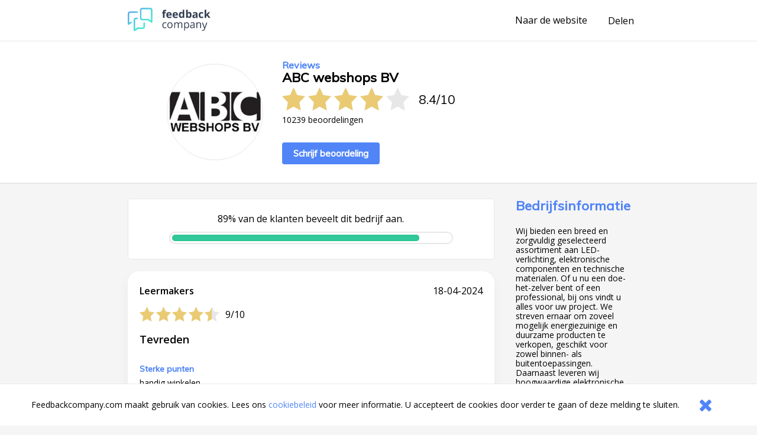

--- FILE ---
content_type: application/javascript; charset=utf-8
request_url: https://myfeedback.feedbackcompany.com/js/collect-widget.js
body_size: 5020
content:
import{_ as m,c as s,a as l,o,b as r,t as c,n as u,w as f,d as b,v as p,e as g,f as h}from"./export-widget.js";const v='.widget-container[data-v-5fe23fee]{-webkit-text-size-adjust:100%;font-family:OpenSans,ui-sans-serif,system-ui,-apple-system,BlinkMacSystemFont,Segoe UI,Roboto,Helvetica Neue,Arial,Noto Sans,sans-serif,"Apple Color Emoji","Segoe UI Emoji",Segoe UI Symbol,"Noto Color Emoji";font-feature-settings:normal;font-variation-settings:normal;line-height:inherit;-webkit-font-smoothing:antialiased;box-sizing:border-box;border-style:solid;display:block;max-width:24rem;border-radius:.5rem;border-width:1px;padding:1.5rem;box-shadow:var(--tw-ring-offset-shadow, 0 0 #0000),var(--tw-ring-shadow, 0 0 #0000),var(--tw-shadow)}.widget-grid[data-v-5fe23fee]{margin-bottom:1rem;display:grid;grid-template-columns:repeat(2,minmax(0,1fr));gap:1rem}.widget-max-w-100[data-v-5fe23fee]{display:block;vertical-align:middle;height:auto;max-width:100px}.widget-text-right[data-v-5fe23fee]{float:right;text-align:right}.widget-logo-fc[data-v-5fe23fee]{width:100px}.widget-question[data-v-5fe23fee]{box-sizing:border-box;border-width:0;margin:0;margin-bottom:1rem;text-align:center;font-weight:400;font-size:14px}.widget-text-center[data-v-5fe23fee]{text-align:center}.widget-svg[data-v-5fe23fee]{text-align:center;fill:none;vertical-align:middle;display:inline-block;height:1.5rem;width:1.5rem;margin-left:5px;margin-right:5px;color:#0b3473}.widget-logo-container[data-v-5fe23fee]{width:100%;margin-top:25px;margin-left:auto;margin-right:auto}.widget-logo-center[data-v-5fe23fee]{width:100px;margin:auto}.widget-freetxt-container[data-v-5fe23fee]{margin-bottom:1rem}.widget-freetxt-txtarea[data-v-5fe23fee]{margin:0;padding:5px;resize:vertical;-webkit-appearance:none;-moz-appearance:none;appearance:none;background-color:#fff;display:block;width:100%;border-radius:.5rem;border-width:1px;border-color:rgb(174 174 178 / var(--tw-border-opacity));font-size:.875rem;line-height:1.25rem;color:rgb(28 28 30 / var(--tw-text-opacity))}.widget-freetxt-counter[data-v-5fe23fee]{margin:0;padding:0;font-size:.75rem;line-height:1rem}.widget-btn-text[data-v-5fe23fee]{text-transform:none;-webkit-appearance:button;background-image:none;cursor:pointer;border-radius:.5rem;border-width:1px;border-color:rgb(174 174 178 / var(--tw-border-opacity));background-color:rgb(255 255 255 / var(--tw-bg-opacity));font-size:.875rem;line-height:1.25rem;font-weight:500;color:rgb(28 28 30 / var(--tw-text-opacity));margin:5px 10px;padding:5px 10px;width:80px}.widget-btn-back[data-v-5fe23fee]{margin:0;padding:0;-webkit-appearance:button;background-image:none;cursor:pointer;border-radius:.5rem;border-width:1px;border-color:rgb(174 174 178 / var(--tw-border-opacity));background-color:rgb(255 255 255 / var(--tw-bg-opacity));padding-left:1.25rem;padding-right:1.25rem;font-size:.875rem;line-height:1.25rem;font-weight:500;color:rgb(28 28 30 / var(--tw-text-opacity))}.widget-btn-submit[data-v-5fe23fee]{margin:0;padding:0;text-transform:none;-webkit-appearance:button;background-image:none;cursor:pointer;float:right;border-radius:.5rem;border-width:1px;border-color:rgb(174 174 178 / var(--tw-border-opacity));background-color:rgb(255 255 255 / var(--tw-bg-opacity));padding-left:1.25rem;padding-right:1.25rem;font-size:.875rem;line-height:1.25rem;font-weight:500;color:rgb(28 28 30 / var(--tw-text-opacity))}.widget-image-container[data-v-5fe23fee]{margin-top:25px}',C={props:["lang","widgetid","preview"],data(){return{widget:null,questionnaire:null,currentQuestion:null,question:"",feedbackId:null,freeTextAnswer:"",hasQuestionnaireEnded:!1,lastQuestionId:null,lastAnswer:null,savedLastAnswer:null,serverName:"https://myfeedback.feedbackcompany.com",vc:this}},beforeMount(){g.defaults.headers.common["accept-language"]=this.getLang()},async mounted(){await this.loadWidget(),this.currentQuestion=this.questionnaire.questions[0],this.setQuestion(this.currentQuestion)},methods:{async loadWidget(){const i=await g.get(this.serverName+"/api/collectwidgets/"+this.widgetid);this.widget=i.data.data,this.questionnaire=i.data.data.questionnaire},isFeedbackCreated(){return this.feedbackId==null?g.get(this.serverName+"/api/feedback/create/"+this.questionnaire.id).then(i=>(this.feedbackId=i.data.feedback_id,g.defaults.headers.common["feedback-token"]=i.data.feedback_token,this.feedbackId)).catch(()=>!1):!0},async submitAnswer(i){const e=this,d={questionId:this.currentQuestion.id,answer:i};this.preview?(console.log("Nothing saved: "+i),e.lastQuestionId=e.currentQuestion.id,e.savedLastAnswer=d,e.getNextQuestion(i)):await this.isFeedbackCreated()&&await g.post(this.serverName+"/api/feedback/"+this.feedbackId+"/answer",{question:this.currentQuestion.id,answer:i}).then(function(){e.lastQuestionId=e.currentQuestion.id,e.savedLastAnswer=d,e.getNextQuestion(i)})},getNextQuestion(i){const e=this,d=e.currentQuestion.rules[0],w=e.currentQuestion.order+1;let t=e.questionnaire.questions.filter(n=>n.order===w);if(d){const n=d.next_question;d.answer===i&&(t=e.questionnaire.questions.filter(a=>a.id===n))}e.currentQuestion=t[0],e.setQuestion(e.currentQuestion),e.currentQuestion.display_type==="thankyou"&&(this.preview&&this.preview==1?console.log("Just a preview"):this.finishQuestionnaire(e.feedbackId))},deleteLastAnswer(){const i=this;g.get(this.serverName+"/api/feedback/"+this.feedbackId+"/delete-answer").then(function(){i.questionnaire.questions.every(e=>e.id===i.lastQuestionId?(i.currentQuestion=e,i.setQuestion(i.currentQuestion),!1):!0)})},setQuestion(i){this.question=this.questionnaire.isFormal&&i.question.questionFormal?i.question.questionFormal:i.question.questionInformal},async finishQuestionnaire(i){await g.get(this.serverName+"/api/feedback/"+i+"/finish/").then(e=>{this.hasQuestionnaireEnded=!0})},getLang(){return["en","nl"].includes(this.lang)?this.lang:"en"},getImageUrl(){return this.serverName}}},x={key:0,class:"widget-grid"},y=["src"],k={class:"widget-text-right"},L=["src"],_={key:1},Q={class:"widget-question"},q={key:0,class:"widget-text-center"},A={key:1,class:"widget-image-container widget-text-center"},I={key:0},N={key:1},z={key:0},F={key:1},B={key:2},M={class:"widget-freetxt-container"},S={class:"widget-freetxt-counter"},E={key:2,class:"widget-logo-container"},U={class:"widget-logo-center"},H=["src"];function T(i,e,d,w,t,n){return t.widget?(o(),s("div",{key:0,class:"widget-container",style:u("border-color: "+t.widget.primary_color+"; background-color: white;")},[t.widget.logo&&t.questionnaire?(o(),s("div",x,[r("div",null,[r("img",{src:n.getImageUrl()+"/widgets/"+t.widget.logo,alt:"Feedback Company Logo",class:"widget-max-w-100"},null,8,y)]),r("div",k,[r("img",{src:n.getImageUrl()+"/images/logo-full.png",alt:"Feedback Company Logo",class:"widget-logo-fc"},null,8,L)])])):l("",!0),t.currentQuestion&&t.questionnaire?(o(),s("div",_,[r("p",Q,c(t.question),1),t.currentQuestion.display_type==="text"?(o(),s("div",q,[r("button",{style:u("border-color: "+t.widget.secondary_color+"; background-color: "+(t.vc.savedLastAnswer!==null&&t.vc.savedLastAnswer.answer==="1"?"#0B3473":"")),class:"widget-btn-text",onClick:e[0]||(e[0]=a=>n.submitAnswer("1"))},c(this.getLang()==="en"?"Yes":"Ja"),5),r("button",{style:u("border-color: "+t.widget.secondary_color+"; background-color: "+(t.vc.savedLastAnswer!==null&&t.vc.savedLastAnswer.answer==="0"?"#0B3473":"")+"; color: "+(t.vc.savedLastAnswer!==null&&t.vc.savedLastAnswer.answer==="0"?"#FFF":"")),class:"widget-btn-text",onClick:e[1]||(e[1]=a=>n.submitAnswer("0"))},c(this.getLang()==="en"?"No":"Nee"),5)])):l("",!0),t.questionnaire&&t.currentQuestion.display_type==="image"?(o(),s("div",A,[r("a",{href:"#",onClick:e[2]||(e[2]=f(a=>n.submitAnswer("1"),["prevent"]))},[t.vc.savedLastAnswer!==null&&t.vc.savedLastAnswer.answer==="1"?(o(),s("span",I,[...e[7]||(e[7]=[r("svg",{class:"widget-svg",fill:"none",viewBox:"0 0 24 24",xmlns:"http://www.w3.org/2000/svg"},[r("path",{d:"M15.0556 9.00361C15.5164 7.57659 15.7491 6.32742 15.7491 5.25034C15.7491 2.85167 14.81 1.00293 13.2491 1.00293C12.4023 1.00293 12.1402 1.50717 11.8123 2.74976C11.8295 2.68483 11.6494 3.38371 11.5968 3.57096C11.4958 3.9297 11.32 4.54045 11.0697 5.40197C11.063 5.42505 11.0532 5.4468 11.0403 5.46688L8.17359 9.95254C7.49554 11.0135 6.49507 11.829 5.31919 12.2792L4.06196 12.7606C3.26859 13.0643 2.80797 13.894 2.96968 14.728L3.65584 18.2667C3.82298 19.1287 4.47629 19.8147 5.32909 20.0237L13.5786 22.0456C16.1098 22.666 18.6682 21.1311 19.3121 18.6057L20.886 12.4331C21.2612 10.9614 20.3723 9.46411 18.9007 9.08887C18.6786 9.03225 18.4504 9.00361 18.2212 9.00361H15.0556Z",fill:"currentColor"})],-1)])])):(o(),s("span",N,[...e[8]||(e[8]=[r("svg",{class:"widget-svg",fill:"none",viewBox:"0 0 24 24",xmlns:"http://www.w3.org/2000/svg"},[r("path",{d:"M16.4996 5.20259C16.4996 2.76065 15.3595 1.00391 13.4932 1.00391C12.467 1.00391 12.1149 1.60527 11.747 3.00348C11.6719 3.29233 11.635 3.43297 11.596 3.57157C11.495 3.93031 11.3192 4.54106 11.069 5.40258C11.0623 5.42566 11.0524 5.44741 11.0396 5.46749L8.17281 9.95315C7.49476 11.0141 6.49429 11.8296 5.31841 12.2798L4.84513 12.461C3.5984 12.9384 2.87457 14.2421 3.1287 15.5527L3.53319 17.6388C3.77462 18.8839 4.71828 19.8748 5.9501 20.1767L13.5778 22.0462C16.109 22.6666 18.6674 21.1317 19.3113 18.6064L20.7262 13.0572C21.1697 11.3179 20.1192 9.54845 18.3799 9.10498C18.1175 9.03807 17.8478 9.00422 17.5769 9.00422H15.7536C16.2497 7.37133 16.4996 6.11155 16.4996 5.20259ZM4.60127 15.2672C4.48576 14.6715 4.81477 14.0788 5.38147 13.8619L5.85475 13.6806C7.33036 13.1157 8.58585 12.0923 9.43674 10.7609L12.3035 6.27526C12.3935 6.13437 12.4629 5.98131 12.5095 5.82074C12.7608 4.95574 12.9375 4.34175 13.0399 3.97786C13.083 3.82461 13.1239 3.66916 13.1976 3.38519C13.3875 2.66348 13.4809 2.50391 13.4932 2.50391C14.3609 2.50391 14.9996 3.48797 14.9996 5.20259C14.9996 6.08708 14.6738 7.53803 14.0158 9.51766C13.8544 10.0032 14.2158 10.5042 14.7275 10.5042H17.5769C17.7228 10.5042 17.868 10.5224 18.0093 10.5585C18.9459 10.7973 19.5115 11.7501 19.2727 12.6866L17.8578 18.2357C17.4172 19.9636 15.6668 21.0138 13.9349 20.5893L6.30718 18.7198C5.64389 18.5572 5.13577 18.0237 5.00577 17.3532L4.60127 15.2672Z",fill:"currentColor"})],-1)])]))]),r("a",{href:"#",onClick:e[3]||(e[3]=f(a=>n.submitAnswer("0"),["prevent"]))},[t.vc.savedLastAnswer!==null&&t.vc.savedLastAnswer.answer==="0"?(o(),s("span",z,[...e[9]||(e[9]=[r("svg",{class:"widget-svg",fill:"none",viewBox:"0 0 20 20",xmlns:"http://www.w3.org/2000/svg"},[r("path",{d:"M12.4829 18.2959C11.6841 19.133 10.3913 18.6828 10.052 17.7055C9.77205 16.8992 9.4084 15.9337 9.05406 15.2228C7.99442 13.0969 7.37583 11.8873 5.66974 10.3738C5.44337 10.173 5.15163 10.0111 4.82905 9.88364C3.69991 9.43732 2.63809 8.26755 2.91581 6.87894L3.26885 5.11377C3.45455 4.18522 4.14894 3.4413 5.06251 3.19215L10.6622 1.66494C13.2078 0.970708 15.8017 2.60545 16.2737 5.2014L16.9576 8.9631C17.2924 10.8046 15.8777 12.4998 14.006 12.4998H13.1225L13.1328 12.552C13.2129 12.9602 13.3093 13.5223 13.3738 14.1349C13.438 14.7452 13.4721 15.4193 13.4218 16.0474C13.3725 16.6638 13.2379 17.2966 12.9176 17.7771C12.8081 17.9413 12.6455 18.1255 12.4829 18.2959Z",fill:"currentColor"})],-1)])])):(o(),s("span",F,[...e[10]||(e[10]=[r("svg",{class:"widget-svg",fill:"none",viewBox:"0 0 16 16",xmlns:"http://www.w3.org/2000/svg"},[r("path",{d:"M10.5776 9.99952C10.5944 10.133 10.6119 10.2848 10.6283 10.45C10.7019 11.1893 10.7593 12.2428 10.6146 13.1274C10.5427 13.5666 10.4137 14.0141 10.1727 14.3636C9.91609 14.7357 9.52604 14.9995 9.00016 14.9995C8.48357 14.9995 8.16907 14.6298 7.97616 14.3084C7.78384 13.9879 7.61527 13.553 7.44271 13.1078L7.42958 13.0739C6.88287 11.6637 6.13522 9.75708 4.1232 8.41574C3.81627 8.21111 3.5248 8.06386 3.26989 7.95815C2.5733 7.6693 1.94781 6.90105 2.11258 6.02165L2.33656 4.82627C2.47706 4.07638 3.03196 3.47175 3.76706 3.26756L8.71713 1.89254C10.6934 1.34358 12.716 2.60391 13.0939 4.61984L13.5475 7.03879C13.836 8.57733 12.6557 9.99952 11.0903 9.99952H10.5776ZM12.1111 4.80413C11.8411 3.36418 10.3964 2.46395 8.98478 2.85605L4.03471 4.23107C3.66715 4.33317 3.38971 4.63549 3.31945 5.01043L3.09548 6.20582C3.04235 6.48935 3.2566 6.87007 3.65293 7.03442C3.96222 7.16268 4.31198 7.33974 4.67791 7.58369C6.9648 9.10828 7.80648 11.2795 8.35387 12.6916L8.36197 12.7124C8.55151 13.2014 8.69067 13.5556 8.83359 13.7938C8.90275 13.909 8.95439 13.9644 8.98519 13.9886C8.99329 13.995 8.99862 13.9981 9.00124 13.9995C9.14311 13.9992 9.24643 13.9453 9.3495 13.7959C9.46849 13.6233 9.56579 13.3445 9.62769 12.966C9.75044 12.2154 9.70484 11.2689 9.63323 10.549C9.60484 10.2636 9.57314 10.0209 9.54862 9.85016C9.53637 9.76485 9.52595 9.69769 9.51867 9.65235L9.51029 9.60123L9.50819 9.58884L9.50772 9.58609C9.48227 9.44064 9.52236 9.29093 9.61735 9.17788C9.66884 9.11659 9.73358 9.06935 9.8056 9.03892C9.86646 9.01321 9.93252 8.99952 10.0002 8.99952H11.0903C12.0295 8.99952 12.7377 8.1462 12.5646 7.22308L12.1111 4.80413Z",fill:"currentColor"})],-1)])]))])])):l("",!0),t.questionnaire&&t.currentQuestion.display_type==="textarea"?(o(),s("div",B,[r("div",M,[b(r("textarea",{"onUpdate:modelValue":e[4]||(e[4]=a=>t.freeTextAnswer=a),autofocus:"",class:"widget-freetxt-txtarea",maxlength:"1500",rows:"4",style:u("border-color: "+t.widget.secondary_color)},"                    ",4),[[p,t.freeTextAnswer]]),r("span",S,c(t.freeTextAnswer.length)+" / 1500",1)]),r("button",{class:"widget-btn-back",style:u("border-color: "+t.widget.secondary_color),onClick:e[5]||(e[5]=a=>n.deleteLastAnswer())},c("<"),4),r("button",{class:"widget-btn-submit",style:u("border-color: "+t.widget.secondary_color),onClick:e[6]||(e[6]=a=>n.submitAnswer(t.freeTextAnswer))},c(this.getLang()==="en"?"Submit":"Opslaan"),5)])):l("",!0)])):l("",!0),!t.widget.logo&&t.questionnaire?(o(),s("div",E,[r("div",U,[r("img",{src:n.getImageUrl()+"/images/logo-full.png",alt:"Feedback Company Logo",class:"widget-logo-fc"},null,8,H)])])):l("",!0)],4)):l("",!0)}const Z=m(C,[["render",T],["styles",[v]],["__scopeId","data-v-5fe23fee"]]),j=h(Z);customElements.define("fc-widget",j);


--- FILE ---
content_type: application/javascript; charset=utf-8
request_url: https://myfeedback.feedbackcompany.com/js/export-widget.js
body_size: 79339
content:
/**
* @vue/shared v3.5.22
* (c) 2018-present Yuxi (Evan) You and Vue contributors
* @license MIT
**/function Io(e){const t=Object.create(null);for(const n of e.split(","))t[n]=1;return n=>n in t}const se={},xn=[],dt=()=>{},aa=()=>!1,zr=e=>e.charCodeAt(0)===111&&e.charCodeAt(1)===110&&(e.charCodeAt(2)>122||e.charCodeAt(2)<97),fa=e=>e.startsWith("onUpdate:"),Se=Object.assign,Po=(e,t)=>{const n=e.indexOf(t);n>-1&&e.splice(n,1)},Fh=Object.prototype.hasOwnProperty,ie=(e,t)=>Fh.call(e,t),G=Array.isArray,In=e=>ks(e)==="[object Map]",ua=e=>ks(e)==="[object Set]",Lh=e=>ks(e)==="[object RegExp]",X=e=>typeof e=="function",ye=e=>typeof e=="string",tn=e=>typeof e=="symbol",fe=e=>e!==null&&typeof e=="object",ko=e=>(fe(e)||X(e))&&X(e.then)&&X(e.catch),ha=Object.prototype.toString,ks=e=>ha.call(e),Dh=e=>ks(e).slice(8,-1),da=e=>ks(e)==="[object Object]",Mo=e=>ye(e)&&e!=="NaN"&&e[0]!=="-"&&""+parseInt(e,10)===e,Pn=Io(",key,ref,ref_for,ref_key,onVnodeBeforeMount,onVnodeMounted,onVnodeBeforeUpdate,onVnodeUpdated,onVnodeBeforeUnmount,onVnodeUnmounted"),Xr=e=>{const t=Object.create(null);return(n=>t[n]||(t[n]=e(n)))},$h=/-\w/g,nt=Xr(e=>e.replace($h,t=>t.slice(1).toUpperCase())),Bh=/\B([A-Z])/g,Gn=Xr(e=>e.replace(Bh,"-$1").toLowerCase()),Yr=Xr(e=>e.charAt(0).toUpperCase()+e.slice(1)),os=Xr(e=>e?`on${Yr(e)}`:""),He=(e,t)=>!Object.is(e,t),ls=(e,...t)=>{for(let n=0;n<e.length;n++)e[n](...t)},pa=(e,t,n,s=!1)=>{Object.defineProperty(e,t,{configurable:!0,enumerable:!1,writable:s,value:n})},Vh=e=>{const t=parseFloat(e);return isNaN(t)?e:t},Hh=e=>{const t=ye(e)?Number(e):NaN;return isNaN(t)?e:t};let Dl;const Zr=()=>Dl||(Dl=typeof globalThis<"u"?globalThis:typeof self<"u"?self:typeof window<"u"?window:typeof global<"u"?global:{}),Uh="Infinity,undefined,NaN,isFinite,isNaN,parseFloat,parseInt,decodeURI,decodeURIComponent,encodeURI,encodeURIComponent,Math,Number,Date,Array,Object,Boolean,String,RegExp,Map,Set,JSON,Intl,BigInt,console,Error,Symbol",jh=Io(Uh);function Ms(e){if(G(e)){const t={};for(let n=0;n<e.length;n++){const s=e[n],r=ye(s)?Jh(s):Ms(s);if(r)for(const i in r)t[i]=r[i]}return t}else if(ye(e)||fe(e))return e}const qh=/;(?![^(]*\))/g,Kh=/:([^]+)/,Wh=/\/\*[^]*?\*\//g;function Jh(e){const t={};return e.replace(Wh,"").split(qh).forEach(n=>{if(n){const s=n.split(Kh);s.length>1&&(t[s[0].trim()]=s[1].trim())}}),t}function Fs(e){let t="";if(ye(e))t=e;else if(G(e))for(let n=0;n<e.length;n++){const s=Fs(e[n]);s&&(t+=s+" ")}else if(fe(e))for(const n in e)e[n]&&(t+=n+" ");return t.trim()}function Gh(e){if(!e)return null;let{class:t,style:n}=e;return t&&!ye(t)&&(e.class=Fs(t)),n&&(e.style=Ms(n)),e}const ma=e=>!!(e&&e.__v_isRef===!0),ga=e=>ye(e)?e:e==null?"":G(e)||fe(e)&&(e.toString===ha||!X(e.toString))?ma(e)?ga(e.value):JSON.stringify(e,ya,2):String(e),ya=(e,t)=>ma(t)?ya(e,t.value):In(t)?{[`Map(${t.size})`]:[...t.entries()].reduce((n,[s,r],i)=>(n[Ri(s,i)+" =>"]=r,n),{})}:ua(t)?{[`Set(${t.size})`]:[...t.values()].map(n=>Ri(n))}:tn(t)?Ri(t):fe(t)&&!G(t)&&!da(t)?String(t):t,Ri=(e,t="")=>{var n;return tn(e)?`Symbol(${(n=e.description)!=null?n:t})`:e};/**
* @vue/reactivity v3.5.22
* (c) 2018-present Yuxi (Evan) You and Vue contributors
* @license MIT
**/let Me;class Fo{constructor(t=!1){this.detached=t,this._active=!0,this._on=0,this.effects=[],this.cleanups=[],this._isPaused=!1,this.parent=Me,!t&&Me&&(this.index=(Me.scopes||(Me.scopes=[])).push(this)-1)}get active(){return this._active}pause(){if(this._active){this._isPaused=!0;let t,n;if(this.scopes)for(t=0,n=this.scopes.length;t<n;t++)this.scopes[t].pause();for(t=0,n=this.effects.length;t<n;t++)this.effects[t].pause()}}resume(){if(this._active&&this._isPaused){this._isPaused=!1;let t,n;if(this.scopes)for(t=0,n=this.scopes.length;t<n;t++)this.scopes[t].resume();for(t=0,n=this.effects.length;t<n;t++)this.effects[t].resume()}}run(t){if(this._active){const n=Me;try{return Me=this,t()}finally{Me=n}}}on(){++this._on===1&&(this.prevScope=Me,Me=this)}off(){this._on>0&&--this._on===0&&(Me=this.prevScope,this.prevScope=void 0)}stop(t){if(this._active){this._active=!1;let n,s;for(n=0,s=this.effects.length;n<s;n++)this.effects[n].stop();for(this.effects.length=0,n=0,s=this.cleanups.length;n<s;n++)this.cleanups[n]();if(this.cleanups.length=0,this.scopes){for(n=0,s=this.scopes.length;n<s;n++)this.scopes[n].stop(!0);this.scopes.length=0}if(!this.detached&&this.parent&&!t){const r=this.parent.scopes.pop();r&&r!==this&&(this.parent.scopes[this.index]=r,r.index=this.index)}this.parent=void 0}}}function zh(e){return new Fo(e)}function ba(){return Me}function Xh(e,t=!1){Me&&Me.cleanups.push(e)}let ae;const xi=new WeakSet;class ys{constructor(t){this.fn=t,this.deps=void 0,this.depsTail=void 0,this.flags=5,this.next=void 0,this.cleanup=void 0,this.scheduler=void 0,Me&&Me.active&&Me.effects.push(this)}pause(){this.flags|=64}resume(){this.flags&64&&(this.flags&=-65,xi.has(this)&&(xi.delete(this),this.trigger()))}notify(){this.flags&2&&!(this.flags&32)||this.flags&8||Sa(this)}run(){if(!(this.flags&1))return this.fn();this.flags|=2,$l(this),Ea(this);const t=ae,n=pt;ae=this,pt=!0;try{return this.fn()}finally{Ta(this),ae=t,pt=n,this.flags&=-3}}stop(){if(this.flags&1){for(let t=this.deps;t;t=t.nextDep)$o(t);this.deps=this.depsTail=void 0,$l(this),this.onStop&&this.onStop(),this.flags&=-2}}trigger(){this.flags&64?xi.add(this):this.scheduler?this.scheduler():this.runIfDirty()}runIfDirty(){Gi(this)&&this.run()}get dirty(){return Gi(this)}}let _a=0,cs,as;function Sa(e,t=!1){if(e.flags|=8,t){e.next=as,as=e;return}e.next=cs,cs=e}function Lo(){_a++}function Do(){if(--_a>0)return;if(as){let t=as;for(as=void 0;t;){const n=t.next;t.next=void 0,t.flags&=-9,t=n}}let e;for(;cs;){let t=cs;for(cs=void 0;t;){const n=t.next;if(t.next=void 0,t.flags&=-9,t.flags&1)try{t.trigger()}catch(s){e||(e=s)}t=n}}if(e)throw e}function Ea(e){for(let t=e.deps;t;t=t.nextDep)t.version=-1,t.prevActiveLink=t.dep.activeLink,t.dep.activeLink=t}function Ta(e){let t,n=e.depsTail,s=n;for(;s;){const r=s.prevDep;s.version===-1?(s===n&&(n=r),$o(s),Yh(s)):t=s,s.dep.activeLink=s.prevActiveLink,s.prevActiveLink=void 0,s=r}e.deps=t,e.depsTail=n}function Gi(e){for(let t=e.deps;t;t=t.nextDep)if(t.dep.version!==t.version||t.dep.computed&&(Ca(t.dep.computed)||t.dep.version!==t.version))return!0;return!!e._dirty}function Ca(e){if(e.flags&4&&!(e.flags&16)||(e.flags&=-17,e.globalVersion===bs)||(e.globalVersion=bs,!e.isSSR&&e.flags&128&&(!e.deps&&!e._dirty||!Gi(e))))return;e.flags|=2;const t=e.dep,n=ae,s=pt;ae=e,pt=!0;try{Ea(e);const r=e.fn(e._value);(t.version===0||He(r,e._value))&&(e.flags|=128,e._value=r,t.version++)}catch(r){throw t.version++,r}finally{ae=n,pt=s,Ta(e),e.flags&=-3}}function $o(e,t=!1){const{dep:n,prevSub:s,nextSub:r}=e;if(s&&(s.nextSub=r,e.prevSub=void 0),r&&(r.prevSub=s,e.nextSub=void 0),n.subs===e&&(n.subs=s,!s&&n.computed)){n.computed.flags&=-5;for(let i=n.computed.deps;i;i=i.nextDep)$o(i,!0)}!t&&!--n.sc&&n.map&&n.map.delete(n.key)}function Yh(e){const{prevDep:t,nextDep:n}=e;t&&(t.nextDep=n,e.prevDep=void 0),n&&(n.prevDep=t,e.nextDep=void 0)}function Zh(e,t){e.effect instanceof ys&&(e=e.effect.fn);const n=new ys(e);t&&Se(n,t);try{n.run()}catch(r){throw n.stop(),r}const s=n.run.bind(n);return s.effect=n,s}function Qh(e){e.effect.stop()}let pt=!0;const wa=[];function Pt(){wa.push(pt),pt=!1}function kt(){const e=wa.pop();pt=e===void 0?!0:e}function $l(e){const{cleanup:t}=e;if(e.cleanup=void 0,t){const n=ae;ae=void 0;try{t()}finally{ae=n}}}let bs=0;class ed{constructor(t,n){this.sub=t,this.dep=n,this.version=n.version,this.nextDep=this.prevDep=this.nextSub=this.prevSub=this.prevActiveLink=void 0}}class Qr{constructor(t){this.computed=t,this.version=0,this.activeLink=void 0,this.subs=void 0,this.map=void 0,this.key=void 0,this.sc=0,this.__v_skip=!0}track(t){if(!ae||!pt||ae===this.computed)return;let n=this.activeLink;if(n===void 0||n.sub!==ae)n=this.activeLink=new ed(ae,this),ae.deps?(n.prevDep=ae.depsTail,ae.depsTail.nextDep=n,ae.depsTail=n):ae.deps=ae.depsTail=n,va(n);else if(n.version===-1&&(n.version=this.version,n.nextDep)){const s=n.nextDep;s.prevDep=n.prevDep,n.prevDep&&(n.prevDep.nextDep=s),n.prevDep=ae.depsTail,n.nextDep=void 0,ae.depsTail.nextDep=n,ae.depsTail=n,ae.deps===n&&(ae.deps=s)}return n}trigger(t){this.version++,bs++,this.notify(t)}notify(t){Lo();try{for(let n=this.subs;n;n=n.prevSub)n.sub.notify()&&n.sub.dep.notify()}finally{Do()}}}function va(e){if(e.dep.sc++,e.sub.flags&4){const t=e.dep.computed;if(t&&!e.dep.subs){t.flags|=20;for(let s=t.deps;s;s=s.nextDep)va(s)}const n=e.dep.subs;n!==e&&(e.prevSub=n,n&&(n.nextSub=e)),e.dep.subs=e}}const Cr=new WeakMap,fn=Symbol(""),zi=Symbol(""),_s=Symbol("");function Le(e,t,n){if(pt&&ae){let s=Cr.get(e);s||Cr.set(e,s=new Map);let r=s.get(n);r||(s.set(n,r=new Qr),r.map=s,r.key=n),r.track()}}function Ot(e,t,n,s,r,i){const o=Cr.get(e);if(!o){bs++;return}const l=c=>{c&&c.trigger()};if(Lo(),t==="clear")o.forEach(l);else{const c=G(e),f=c&&Mo(n);if(c&&n==="length"){const a=Number(s);o.forEach((u,p)=>{(p==="length"||p===_s||!tn(p)&&p>=a)&&l(u)})}else switch((n!==void 0||o.has(void 0))&&l(o.get(n)),f&&l(o.get(_s)),t){case"add":c?f&&l(o.get("length")):(l(o.get(fn)),In(e)&&l(o.get(zi)));break;case"delete":c||(l(o.get(fn)),In(e)&&l(o.get(zi)));break;case"set":In(e)&&l(o.get(fn));break}}Do()}function td(e,t){const n=Cr.get(e);return n&&n.get(t)}function wn(e){const t=ne(e);return t===e?t:(Le(t,"iterate",_s),tt(e)?t:t.map(Oe))}function ei(e){return Le(e=ne(e),"iterate",_s),e}const nd={__proto__:null,[Symbol.iterator](){return Ii(this,Symbol.iterator,Oe)},concat(...e){return wn(this).concat(...e.map(t=>G(t)?wn(t):t))},entries(){return Ii(this,"entries",e=>(e[1]=Oe(e[1]),e))},every(e,t){return Ct(this,"every",e,t,void 0,arguments)},filter(e,t){return Ct(this,"filter",e,t,n=>n.map(Oe),arguments)},find(e,t){return Ct(this,"find",e,t,Oe,arguments)},findIndex(e,t){return Ct(this,"findIndex",e,t,void 0,arguments)},findLast(e,t){return Ct(this,"findLast",e,t,Oe,arguments)},findLastIndex(e,t){return Ct(this,"findLastIndex",e,t,void 0,arguments)},forEach(e,t){return Ct(this,"forEach",e,t,void 0,arguments)},includes(...e){return Pi(this,"includes",e)},indexOf(...e){return Pi(this,"indexOf",e)},join(e){return wn(this).join(e)},lastIndexOf(...e){return Pi(this,"lastIndexOf",e)},map(e,t){return Ct(this,"map",e,t,void 0,arguments)},pop(){return es(this,"pop")},push(...e){return es(this,"push",e)},reduce(e,...t){return Bl(this,"reduce",e,t)},reduceRight(e,...t){return Bl(this,"reduceRight",e,t)},shift(){return es(this,"shift")},some(e,t){return Ct(this,"some",e,t,void 0,arguments)},splice(...e){return es(this,"splice",e)},toReversed(){return wn(this).toReversed()},toSorted(e){return wn(this).toSorted(e)},toSpliced(...e){return wn(this).toSpliced(...e)},unshift(...e){return es(this,"unshift",e)},values(){return Ii(this,"values",Oe)}};function Ii(e,t,n){const s=ei(e),r=s[t]();return s!==e&&!tt(e)&&(r._next=r.next,r.next=()=>{const i=r._next();return i.done||(i.value=n(i.value)),i}),r}const sd=Array.prototype;function Ct(e,t,n,s,r,i){const o=ei(e),l=o!==e&&!tt(e),c=o[t];if(c!==sd[t]){const u=c.apply(e,i);return l?Oe(u):u}let f=n;o!==e&&(l?f=function(u,p){return n.call(this,Oe(u),p,e)}:n.length>2&&(f=function(u,p){return n.call(this,u,p,e)}));const a=c.call(o,f,s);return l&&r?r(a):a}function Bl(e,t,n,s){const r=ei(e);let i=n;return r!==e&&(tt(e)?n.length>3&&(i=function(o,l,c){return n.call(this,o,l,c,e)}):i=function(o,l,c){return n.call(this,o,Oe(l),c,e)}),r[t](i,...s)}function Pi(e,t,n){const s=ne(e);Le(s,"iterate",_s);const r=s[t](...n);return(r===-1||r===!1)&&ri(n[0])?(n[0]=ne(n[0]),s[t](...n)):r}function es(e,t,n=[]){Pt(),Lo();const s=ne(e)[t].apply(e,n);return Do(),kt(),s}const rd=Io("__proto__,__v_isRef,__isVue"),Aa=new Set(Object.getOwnPropertyNames(Symbol).filter(e=>e!=="arguments"&&e!=="caller").map(e=>Symbol[e]).filter(tn));function id(e){tn(e)||(e=String(e));const t=ne(this);return Le(t,"has",e),t.hasOwnProperty(e)}class Na{constructor(t=!1,n=!1){this._isReadonly=t,this._isShallow=n}get(t,n,s){if(n==="__v_skip")return t.__v_skip;const r=this._isReadonly,i=this._isShallow;if(n==="__v_isReactive")return!r;if(n==="__v_isReadonly")return r;if(n==="__v_isShallow")return i;if(n==="__v_raw")return s===(r?i?ka:Pa:i?Ia:xa).get(t)||Object.getPrototypeOf(t)===Object.getPrototypeOf(s)?t:void 0;const o=G(t);if(!r){let c;if(o&&(c=nd[n]))return c;if(n==="hasOwnProperty")return id}const l=Reflect.get(t,n,we(t)?t:s);if((tn(n)?Aa.has(n):rd(n))||(r||Le(t,"get",n),i))return l;if(we(l)){const c=o&&Mo(n)?l:l.value;return r&&fe(c)?wr(c):c}return fe(l)?r?wr(l):ni(l):l}}class Oa extends Na{constructor(t=!1){super(!1,t)}set(t,n,s,r){let i=t[n];if(!this._isShallow){const c=Mt(i);if(!tt(s)&&!Mt(s)&&(i=ne(i),s=ne(s)),!G(t)&&we(i)&&!we(s))return c||(i.value=s),!0}const o=G(t)&&Mo(n)?Number(n)<t.length:ie(t,n),l=Reflect.set(t,n,s,we(t)?t:r);return t===ne(r)&&(o?He(s,i)&&Ot(t,"set",n,s):Ot(t,"add",n,s)),l}deleteProperty(t,n){const s=ie(t,n);t[n];const r=Reflect.deleteProperty(t,n);return r&&s&&Ot(t,"delete",n,void 0),r}has(t,n){const s=Reflect.has(t,n);return(!tn(n)||!Aa.has(n))&&Le(t,"has",n),s}ownKeys(t){return Le(t,"iterate",G(t)?"length":fn),Reflect.ownKeys(t)}}class Ra extends Na{constructor(t=!1){super(!0,t)}set(t,n){return!0}deleteProperty(t,n){return!0}}const od=new Oa,ld=new Ra,cd=new Oa(!0),ad=new Ra(!0),Xi=e=>e,Xs=e=>Reflect.getPrototypeOf(e);function fd(e,t,n){return function(...s){const r=this.__v_raw,i=ne(r),o=In(i),l=e==="entries"||e===Symbol.iterator&&o,c=e==="keys"&&o,f=r[e](...s),a=n?Xi:t?vr:Oe;return!t&&Le(i,"iterate",c?zi:fn),{next(){const{value:u,done:p}=f.next();return p?{value:u,done:p}:{value:l?[a(u[0]),a(u[1])]:a(u),done:p}},[Symbol.iterator](){return this}}}}function Ys(e){return function(...t){return e==="delete"?!1:e==="clear"?void 0:this}}function ud(e,t){const n={get(r){const i=this.__v_raw,o=ne(i),l=ne(r);e||(He(r,l)&&Le(o,"get",r),Le(o,"get",l));const{has:c}=Xs(o),f=t?Xi:e?vr:Oe;if(c.call(o,r))return f(i.get(r));if(c.call(o,l))return f(i.get(l));i!==o&&i.get(r)},get size(){const r=this.__v_raw;return!e&&Le(ne(r),"iterate",fn),r.size},has(r){const i=this.__v_raw,o=ne(i),l=ne(r);return e||(He(r,l)&&Le(o,"has",r),Le(o,"has",l)),r===l?i.has(r):i.has(r)||i.has(l)},forEach(r,i){const o=this,l=o.__v_raw,c=ne(l),f=t?Xi:e?vr:Oe;return!e&&Le(c,"iterate",fn),l.forEach((a,u)=>r.call(i,f(a),f(u),o))}};return Se(n,e?{add:Ys("add"),set:Ys("set"),delete:Ys("delete"),clear:Ys("clear")}:{add(r){!t&&!tt(r)&&!Mt(r)&&(r=ne(r));const i=ne(this);return Xs(i).has.call(i,r)||(i.add(r),Ot(i,"add",r,r)),this},set(r,i){!t&&!tt(i)&&!Mt(i)&&(i=ne(i));const o=ne(this),{has:l,get:c}=Xs(o);let f=l.call(o,r);f||(r=ne(r),f=l.call(o,r));const a=c.call(o,r);return o.set(r,i),f?He(i,a)&&Ot(o,"set",r,i):Ot(o,"add",r,i),this},delete(r){const i=ne(this),{has:o,get:l}=Xs(i);let c=o.call(i,r);c||(r=ne(r),c=o.call(i,r)),l&&l.call(i,r);const f=i.delete(r);return c&&Ot(i,"delete",r,void 0),f},clear(){const r=ne(this),i=r.size!==0,o=r.clear();return i&&Ot(r,"clear",void 0,void 0),o}}),["keys","values","entries",Symbol.iterator].forEach(r=>{n[r]=fd(r,e,t)}),n}function ti(e,t){const n=ud(e,t);return(s,r,i)=>r==="__v_isReactive"?!e:r==="__v_isReadonly"?e:r==="__v_raw"?s:Reflect.get(ie(n,r)&&r in s?n:s,r,i)}const hd={get:ti(!1,!1)},dd={get:ti(!1,!0)},pd={get:ti(!0,!1)},md={get:ti(!0,!0)},xa=new WeakMap,Ia=new WeakMap,Pa=new WeakMap,ka=new WeakMap;function gd(e){switch(e){case"Object":case"Array":return 1;case"Map":case"Set":case"WeakMap":case"WeakSet":return 2;default:return 0}}function yd(e){return e.__v_skip||!Object.isExtensible(e)?0:gd(Dh(e))}function ni(e){return Mt(e)?e:si(e,!1,od,hd,xa)}function Ma(e){return si(e,!1,cd,dd,Ia)}function wr(e){return si(e,!0,ld,pd,Pa)}function bd(e){return si(e,!0,ad,md,ka)}function si(e,t,n,s,r){if(!fe(e)||e.__v_raw&&!(t&&e.__v_isReactive))return e;const i=yd(e);if(i===0)return e;const o=r.get(e);if(o)return o;const l=new Proxy(e,i===2?s:n);return r.set(e,l),l}function Jt(e){return Mt(e)?Jt(e.__v_raw):!!(e&&e.__v_isReactive)}function Mt(e){return!!(e&&e.__v_isReadonly)}function tt(e){return!!(e&&e.__v_isShallow)}function ri(e){return e?!!e.__v_raw:!1}function ne(e){const t=e&&e.__v_raw;return t?ne(t):e}function Fa(e){return!ie(e,"__v_skip")&&Object.isExtensible(e)&&pa(e,"__v_skip",!0),e}const Oe=e=>fe(e)?ni(e):e,vr=e=>fe(e)?wr(e):e;function we(e){return e?e.__v_isRef===!0:!1}function fs(e){return Da(e,!1)}function La(e){return Da(e,!0)}function Da(e,t){return we(e)?e:new _d(e,t)}class _d{constructor(t,n){this.dep=new Qr,this.__v_isRef=!0,this.__v_isShallow=!1,this._rawValue=n?t:ne(t),this._value=n?t:Oe(t),this.__v_isShallow=n}get value(){return this.dep.track(),this._value}set value(t){const n=this._rawValue,s=this.__v_isShallow||tt(t)||Mt(t);t=s?t:ne(t),He(t,n)&&(this._rawValue=t,this._value=s?t:Oe(t),this.dep.trigger())}}function Sd(e){e.dep&&e.dep.trigger()}function ii(e){return we(e)?e.value:e}function Ed(e){return X(e)?e():ii(e)}const Td={get:(e,t,n)=>t==="__v_raw"?e:ii(Reflect.get(e,t,n)),set:(e,t,n,s)=>{const r=e[t];return we(r)&&!we(n)?(r.value=n,!0):Reflect.set(e,t,n,s)}};function Bo(e){return Jt(e)?e:new Proxy(e,Td)}class Cd{constructor(t){this.__v_isRef=!0,this._value=void 0;const n=this.dep=new Qr,{get:s,set:r}=t(n.track.bind(n),n.trigger.bind(n));this._get=s,this._set=r}get value(){return this._value=this._get()}set value(t){this._set(t)}}function $a(e){return new Cd(e)}function wd(e){const t=G(e)?new Array(e.length):{};for(const n in e)t[n]=Ba(e,n);return t}class vd{constructor(t,n,s){this._object=t,this._key=n,this._defaultValue=s,this.__v_isRef=!0,this._value=void 0}get value(){const t=this._object[this._key];return this._value=t===void 0?this._defaultValue:t}set value(t){this._object[this._key]=t}get dep(){return td(ne(this._object),this._key)}}class Ad{constructor(t){this._getter=t,this.__v_isRef=!0,this.__v_isReadonly=!0,this._value=void 0}get value(){return this._value=this._getter()}}function Nd(e,t,n){return we(e)?e:X(e)?new Ad(e):fe(e)&&arguments.length>1?Ba(e,t,n):fs(e)}function Ba(e,t,n){const s=e[t];return we(s)?s:new vd(e,t,n)}class Od{constructor(t,n,s){this.fn=t,this.setter=n,this._value=void 0,this.dep=new Qr(this),this.__v_isRef=!0,this.deps=void 0,this.depsTail=void 0,this.flags=16,this.globalVersion=bs-1,this.next=void 0,this.effect=this,this.__v_isReadonly=!n,this.isSSR=s}notify(){if(this.flags|=16,!(this.flags&8)&&ae!==this)return Sa(this,!0),!0}get value(){const t=this.dep.track();return Ca(this),t&&(t.version=this.dep.version),this._value}set value(t){this.setter&&this.setter(t)}}function Rd(e,t,n=!1){let s,r;return X(e)?s=e:(s=e.get,r=e.set),new Od(s,r,n)}const xd={GET:"get",HAS:"has",ITERATE:"iterate"},Id={SET:"set",ADD:"add",DELETE:"delete",CLEAR:"clear"},Zs={},Ar=new WeakMap;let Ht;function Pd(){return Ht}function Va(e,t=!1,n=Ht){if(n){let s=Ar.get(n);s||Ar.set(n,s=[]),s.push(e)}}function kd(e,t,n=se){const{immediate:s,deep:r,once:i,scheduler:o,augmentJob:l,call:c}=n,f=b=>r?b:tt(b)||r===!1||r===0?Rt(b,1):Rt(b);let a,u,p,m,h=!1,y=!1;if(we(e)?(u=()=>e.value,h=tt(e)):Jt(e)?(u=()=>f(e),h=!0):G(e)?(y=!0,h=e.some(b=>Jt(b)||tt(b)),u=()=>e.map(b=>{if(we(b))return b.value;if(Jt(b))return f(b);if(X(b))return c?c(b,2):b()})):X(e)?t?u=c?()=>c(e,2):e:u=()=>{if(p){Pt();try{p()}finally{kt()}}const b=Ht;Ht=a;try{return c?c(e,3,[m]):e(m)}finally{Ht=b}}:u=dt,t&&r){const b=u,E=r===!0?1/0:r;u=()=>Rt(b(),E)}const S=ba(),A=()=>{a.stop(),S&&S.active&&Po(S.effects,a)};if(i&&t){const b=t;t=(...E)=>{b(...E),A()}}let v=y?new Array(e.length).fill(Zs):Zs;const g=b=>{if(!(!(a.flags&1)||!a.dirty&&!b))if(t){const E=a.run();if(r||h||(y?E.some((R,F)=>He(R,v[F])):He(E,v))){p&&p();const R=Ht;Ht=a;try{const F=[E,v===Zs?void 0:y&&v[0]===Zs?[]:v,m];v=E,c?c(t,3,F):t(...F)}finally{Ht=R}}}else a.run()};return l&&l(g),a=new ys(u),a.scheduler=o?()=>o(g,!1):g,m=b=>Va(b,!1,a),p=a.onStop=()=>{const b=Ar.get(a);if(b){if(c)c(b,4);else for(const E of b)E();Ar.delete(a)}},t?s?g(!0):v=a.run():o?o(g.bind(null,!0),!0):a.run(),A.pause=a.pause.bind(a),A.resume=a.resume.bind(a),A.stop=A,A}function Rt(e,t=1/0,n){if(t<=0||!fe(e)||e.__v_skip||(n=n||new Map,(n.get(e)||0)>=t))return e;if(n.set(e,t),t--,we(e))Rt(e.value,t,n);else if(G(e))for(let s=0;s<e.length;s++)Rt(e[s],t,n);else if(ua(e)||In(e))e.forEach(s=>{Rt(s,t,n)});else if(da(e)){for(const s in e)Rt(e[s],t,n);for(const s of Object.getOwnPropertySymbols(e))Object.prototype.propertyIsEnumerable.call(e,s)&&Rt(e[s],t,n)}return e}/**
* @vue/runtime-core v3.5.22
* (c) 2018-present Yuxi (Evan) You and Vue contributors
* @license MIT
**/const Ha=[];function Md(e){Ha.push(e)}function Fd(){Ha.pop()}function Ld(e,t){}const Dd={SETUP_FUNCTION:0,0:"SETUP_FUNCTION",RENDER_FUNCTION:1,1:"RENDER_FUNCTION",NATIVE_EVENT_HANDLER:5,5:"NATIVE_EVENT_HANDLER",COMPONENT_EVENT_HANDLER:6,6:"COMPONENT_EVENT_HANDLER",VNODE_HOOK:7,7:"VNODE_HOOK",DIRECTIVE_HOOK:8,8:"DIRECTIVE_HOOK",TRANSITION_HOOK:9,9:"TRANSITION_HOOK",APP_ERROR_HANDLER:10,10:"APP_ERROR_HANDLER",APP_WARN_HANDLER:11,11:"APP_WARN_HANDLER",FUNCTION_REF:12,12:"FUNCTION_REF",ASYNC_COMPONENT_LOADER:13,13:"ASYNC_COMPONENT_LOADER",SCHEDULER:14,14:"SCHEDULER",COMPONENT_UPDATE:15,15:"COMPONENT_UPDATE",APP_UNMOUNT_CLEANUP:16,16:"APP_UNMOUNT_CLEANUP"},$d={sp:"serverPrefetch hook",bc:"beforeCreate hook",c:"created hook",bm:"beforeMount hook",m:"mounted hook",bu:"beforeUpdate hook",u:"updated",bum:"beforeUnmount hook",um:"unmounted hook",a:"activated hook",da:"deactivated hook",ec:"errorCaptured hook",rtc:"renderTracked hook",rtg:"renderTriggered hook",0:"setup function",1:"render function",2:"watcher getter",3:"watcher callback",4:"watcher cleanup function",5:"native event handler",6:"component event handler",7:"vnode hook",8:"directive hook",9:"transition hook",10:"app errorHandler",11:"app warnHandler",12:"ref function",13:"async component loader",14:"scheduler flush",15:"component update",16:"app unmount cleanup function"};function zn(e,t,n,s){try{return s?e(...s):e()}catch(r){Sn(r,t,n)}}function ft(e,t,n,s){if(X(e)){const r=zn(e,t,n,s);return r&&ko(r)&&r.catch(i=>{Sn(i,t,n)}),r}if(G(e)){const r=[];for(let i=0;i<e.length;i++)r.push(ft(e[i],t,n,s));return r}}function Sn(e,t,n,s=!0){const r=t?t.vnode:null,{errorHandler:i,throwUnhandledErrorInProduction:o}=t&&t.appContext.config||se;if(t){let l=t.parent;const c=t.proxy,f=`https://vuejs.org/error-reference/#runtime-${n}`;for(;l;){const a=l.ec;if(a){for(let u=0;u<a.length;u++)if(a[u](e,c,f)===!1)return}l=l.parent}if(i){Pt(),zn(i,null,10,[e,c,f]),kt();return}}Bd(e,n,r,s,o)}function Bd(e,t,n,s=!0,r=!1){if(r)throw e;console.error(e)}const Ue=[];let St=-1;const kn=[];let Ut=null,Nn=0;const Ua=Promise.resolve();let Nr=null;function oi(e){const t=Nr||Ua;return e?t.then(this?e.bind(this):e):t}function Vd(e){let t=St+1,n=Ue.length;for(;t<n;){const s=t+n>>>1,r=Ue[s],i=Es(r);i<e||i===e&&r.flags&2?t=s+1:n=s}return t}function Vo(e){if(!(e.flags&1)){const t=Es(e),n=Ue[Ue.length-1];!n||!(e.flags&2)&&t>=Es(n)?Ue.push(e):Ue.splice(Vd(t),0,e),e.flags|=1,ja()}}function ja(){Nr||(Nr=Ua.then(qa))}function Ss(e){G(e)?kn.push(...e):Ut&&e.id===-1?Ut.splice(Nn+1,0,e):e.flags&1||(kn.push(e),e.flags|=1),ja()}function Vl(e,t,n=St+1){for(;n<Ue.length;n++){const s=Ue[n];if(s&&s.flags&2){if(e&&s.id!==e.uid)continue;Ue.splice(n,1),n--,s.flags&4&&(s.flags&=-2),s(),s.flags&4||(s.flags&=-2)}}}function Or(e){if(kn.length){const t=[...new Set(kn)].sort((n,s)=>Es(n)-Es(s));if(kn.length=0,Ut){Ut.push(...t);return}for(Ut=t,Nn=0;Nn<Ut.length;Nn++){const n=Ut[Nn];n.flags&4&&(n.flags&=-2),n.flags&8||n(),n.flags&=-2}Ut=null,Nn=0}}const Es=e=>e.id==null?e.flags&2?-1:1/0:e.id;function qa(e){try{for(St=0;St<Ue.length;St++){const t=Ue[St];t&&!(t.flags&8)&&(t.flags&4&&(t.flags&=-2),zn(t,t.i,t.i?15:14),t.flags&4||(t.flags&=-2))}}finally{for(;St<Ue.length;St++){const t=Ue[St];t&&(t.flags&=-2)}St=-1,Ue.length=0,Or(),Nr=null,(Ue.length||kn.length)&&qa()}}let On,Qs=[];function Ka(e,t){var n,s;On=e,On?(On.enabled=!0,Qs.forEach(({event:r,args:i})=>On.emit(r,...i)),Qs=[]):typeof window<"u"&&window.HTMLElement&&!((s=(n=window.navigator)==null?void 0:n.userAgent)!=null&&s.includes("jsdom"))?((t.__VUE_DEVTOOLS_HOOK_REPLAY__=t.__VUE_DEVTOOLS_HOOK_REPLAY__||[]).push(i=>{Ka(i,t)}),setTimeout(()=>{On||(t.__VUE_DEVTOOLS_HOOK_REPLAY__=null,Qs=[])},3e3)):Qs=[]}let xe=null,li=null;function Ts(e){const t=xe;return xe=e,li=e&&e.type.__scopeId||null,t}function Hd(e){li=e}function Ud(){li=null}const jd=e=>Ho;function Ho(e,t=xe,n){if(!t||e._n)return e;const s=(...r)=>{s._d&&As(-1);const i=Ts(t);let o;try{o=e(...r)}finally{Ts(i),s._d&&As(1)}return o};return s._n=!0,s._c=!0,s._d=!0,s}function qd(e,t){if(xe===null)return e;const n=Bs(xe),s=e.dirs||(e.dirs=[]);for(let r=0;r<t.length;r++){let[i,o,l,c=se]=t[r];i&&(X(i)&&(i={mounted:i,updated:i}),i.deep&&Rt(o),s.push({dir:i,instance:n,value:o,oldValue:void 0,arg:l,modifiers:c}))}return e}function Et(e,t,n,s){const r=e.dirs,i=t&&t.dirs;for(let o=0;o<r.length;o++){const l=r[o];i&&(l.oldValue=i[o].value);let c=l.dir[s];c&&(Pt(),ft(c,n,8,[e.el,l,e,t]),kt())}}const Wa=Symbol("_vte"),Ja=e=>e.__isTeleport,us=e=>e&&(e.disabled||e.disabled===""),Hl=e=>e&&(e.defer||e.defer===""),Ul=e=>typeof SVGElement<"u"&&e instanceof SVGElement,jl=e=>typeof MathMLElement=="function"&&e instanceof MathMLElement,Yi=(e,t)=>{const n=e&&e.to;return ye(n)?t?t(n):null:n},Ga={name:"Teleport",__isTeleport:!0,process(e,t,n,s,r,i,o,l,c,f){const{mc:a,pc:u,pbc:p,o:{insert:m,querySelector:h,createText:y,createComment:S}}=f,A=us(t.props);let{shapeFlag:v,children:g,dynamicChildren:b}=t;if(e==null){const E=t.el=y(""),R=t.anchor=y("");m(E,n,s),m(R,n,s);const F=(T,O)=>{v&16&&a(g,T,O,r,i,o,l,c)},P=()=>{const T=t.target=Yi(t.props,h),O=za(T,t,y,m);T&&(o!=="svg"&&Ul(T)?o="svg":o!=="mathml"&&jl(T)&&(o="mathml"),r&&r.isCE&&(r.ce._teleportTargets||(r.ce._teleportTargets=new Set)).add(T),A||(F(T,O),ur(t,!1)))};A&&(F(n,R),ur(t,!0)),Hl(t.props)?(t.el.__isMounted=!1,Te(()=>{P(),delete t.el.__isMounted},i)):P()}else{if(Hl(t.props)&&e.el.__isMounted===!1){Te(()=>{Ga.process(e,t,n,s,r,i,o,l,c,f)},i);return}t.el=e.el,t.targetStart=e.targetStart;const E=t.anchor=e.anchor,R=t.target=e.target,F=t.targetAnchor=e.targetAnchor,P=us(e.props),T=P?n:R,O=P?E:F;if(o==="svg"||Ul(R)?o="svg":(o==="mathml"||jl(R))&&(o="mathml"),b?(p(e.dynamicChildren,b,T,r,i,o,l),Qo(e,t,!0)):c||u(e,t,T,O,r,i,o,l,!1),A)P?t.props&&e.props&&t.props.to!==e.props.to&&(t.props.to=e.props.to):er(t,n,E,f,1);else if((t.props&&t.props.to)!==(e.props&&e.props.to)){const L=t.target=Yi(t.props,h);L&&er(t,L,null,f,0)}else P&&er(t,R,F,f,1);ur(t,A)}},remove(e,t,n,{um:s,o:{remove:r}},i){const{shapeFlag:o,children:l,anchor:c,targetStart:f,targetAnchor:a,target:u,props:p}=e;if(u&&(r(f),r(a)),i&&r(c),o&16){const m=i||!us(p);for(let h=0;h<l.length;h++){const y=l[h];s(y,t,n,m,!!y.dynamicChildren)}}},move:er,hydrate:Kd};function er(e,t,n,{o:{insert:s},m:r},i=2){i===0&&s(e.targetAnchor,t,n);const{el:o,anchor:l,shapeFlag:c,children:f,props:a}=e,u=i===2;if(u&&s(o,t,n),(!u||us(a))&&c&16)for(let p=0;p<f.length;p++)r(f[p],t,n,2);u&&s(l,t,n)}function Kd(e,t,n,s,r,i,{o:{nextSibling:o,parentNode:l,querySelector:c,insert:f,createText:a}},u){function p(y,S,A,v){S.anchor=u(o(y),S,l(y),n,s,r,i),S.targetStart=A,S.targetAnchor=v}const m=t.target=Yi(t.props,c),h=us(t.props);if(m){const y=m._lpa||m.firstChild;if(t.shapeFlag&16)if(h)p(e,t,y,y&&o(y));else{t.anchor=o(e);let S=y;for(;S;){if(S&&S.nodeType===8){if(S.data==="teleport start anchor")t.targetStart=S;else if(S.data==="teleport anchor"){t.targetAnchor=S,m._lpa=t.targetAnchor&&o(t.targetAnchor);break}}S=o(S)}t.targetAnchor||za(m,t,a,f),u(y&&o(y),t,m,n,s,r,i)}ur(t,h)}else h&&t.shapeFlag&16&&p(e,t,e,o(e));return t.anchor&&o(t.anchor)}const Wd=Ga;function ur(e,t){const n=e.ctx;if(n&&n.ut){let s,r;for(t?(s=e.el,r=e.anchor):(s=e.targetStart,r=e.targetAnchor);s&&s!==r;)s.nodeType===1&&s.setAttribute("data-v-owner",n.uid),s=s.nextSibling;n.ut()}}function za(e,t,n,s){const r=t.targetStart=n(""),i=t.targetAnchor=n("");return r[Wa]=i,e&&(s(r,e),s(i,e)),i}const Nt=Symbol("_leaveCb"),tr=Symbol("_enterCb");function Uo(){const e={isMounted:!1,isLeaving:!1,isUnmounting:!1,leavingVNodes:new Map};return Ds(()=>{e.isMounted=!0}),ui(()=>{e.isUnmounting=!0}),e}const ot=[Function,Array],jo={mode:String,appear:Boolean,persisted:Boolean,onBeforeEnter:ot,onEnter:ot,onAfterEnter:ot,onEnterCancelled:ot,onBeforeLeave:ot,onLeave:ot,onAfterLeave:ot,onLeaveCancelled:ot,onBeforeAppear:ot,onAppear:ot,onAfterAppear:ot,onAppearCancelled:ot},Xa=e=>{const t=e.subTree;return t.component?Xa(t.component):t},Jd={name:"BaseTransition",props:jo,setup(e,{slots:t}){const n=Xe(),s=Uo();return()=>{const r=t.default&&ci(t.default(),!0);if(!r||!r.length)return;const i=Ya(r),o=ne(e),{mode:l}=o;if(s.isLeaving)return ki(i);const c=ql(i);if(!c)return ki(i);let f=$n(c,o,s,n,u=>f=u);c.type!==ge&&Ft(c,f);let a=n.subTree&&ql(n.subTree);if(a&&a.type!==ge&&!ht(a,c)&&Xa(n).type!==ge){let u=$n(a,o,s,n);if(Ft(a,u),l==="out-in"&&c.type!==ge)return s.isLeaving=!0,u.afterLeave=()=>{s.isLeaving=!1,n.job.flags&8||n.update(),delete u.afterLeave,a=void 0},ki(i);l==="in-out"&&c.type!==ge?u.delayLeave=(p,m,h)=>{const y=Qa(s,a);y[String(a.key)]=a,p[Nt]=()=>{m(),p[Nt]=void 0,delete f.delayedLeave,a=void 0},f.delayedLeave=()=>{h(),delete f.delayedLeave,a=void 0}}:a=void 0}else a&&(a=void 0);return i}}};function Ya(e){let t=e[0];if(e.length>1){for(const n of e)if(n.type!==ge){t=n;break}}return t}const Za=Jd;function Qa(e,t){const{leavingVNodes:n}=e;let s=n.get(t.type);return s||(s=Object.create(null),n.set(t.type,s)),s}function $n(e,t,n,s,r){const{appear:i,mode:o,persisted:l=!1,onBeforeEnter:c,onEnter:f,onAfterEnter:a,onEnterCancelled:u,onBeforeLeave:p,onLeave:m,onAfterLeave:h,onLeaveCancelled:y,onBeforeAppear:S,onAppear:A,onAfterAppear:v,onAppearCancelled:g}=t,b=String(e.key),E=Qa(n,e),R=(T,O)=>{T&&ft(T,s,9,O)},F=(T,O)=>{const L=O[1];R(T,O),G(T)?T.every(w=>w.length<=1)&&L():T.length<=1&&L()},P={mode:o,persisted:l,beforeEnter(T){let O=c;if(!n.isMounted)if(i)O=S||c;else return;T[Nt]&&T[Nt](!0);const L=E[b];L&&ht(e,L)&&L.el[Nt]&&L.el[Nt](),R(O,[T])},enter(T){let O=f,L=a,w=u;if(!n.isMounted)if(i)O=A||f,L=v||a,w=g||u;else return;let D=!1;const q=T[tr]=W=>{D||(D=!0,W?R(w,[T]):R(L,[T]),P.delayedLeave&&P.delayedLeave(),T[tr]=void 0)};O?F(O,[T,q]):q()},leave(T,O){const L=String(e.key);if(T[tr]&&T[tr](!0),n.isUnmounting)return O();R(p,[T]);let w=!1;const D=T[Nt]=q=>{w||(w=!0,O(),q?R(y,[T]):R(h,[T]),T[Nt]=void 0,E[L]===e&&delete E[L])};E[L]=e,m?F(m,[T,D]):D()},clone(T){const O=$n(T,t,n,s,r);return r&&r(O),O}};return P}function ki(e){if(Ls(e))return e=Tt(e),e.children=null,e}function ql(e){if(!Ls(e))return Ja(e.type)&&e.children?Ya(e.children):e;if(e.component)return e.component.subTree;const{shapeFlag:t,children:n}=e;if(n){if(t&16)return n[0];if(t&32&&X(n.default))return n.default()}}function Ft(e,t){e.shapeFlag&6&&e.component?(e.transition=t,Ft(e.component.subTree,t)):e.shapeFlag&128?(e.ssContent.transition=t.clone(e.ssContent),e.ssFallback.transition=t.clone(e.ssFallback)):e.transition=t}function ci(e,t=!1,n){let s=[],r=0;for(let i=0;i<e.length;i++){let o=e[i];const l=n==null?o.key:String(n)+String(o.key!=null?o.key:i);o.type===ve?(o.patchFlag&128&&r++,s=s.concat(ci(o.children,t,l))):(t||o.type!==ge)&&s.push(l!=null?Tt(o,{key:l}):o)}if(r>1)for(let i=0;i<s.length;i++)s[i].patchFlag=-2;return s}function qo(e,t){return X(e)?Se({name:e.name},t,{setup:e}):e}function Gd(){const e=Xe();return e?(e.appContext.config.idPrefix||"v")+"-"+e.ids[0]+e.ids[1]++:""}function Ko(e){e.ids=[e.ids[0]+e.ids[2]+++"-",0,0]}function zd(e){const t=Xe(),n=La(null);if(t){const r=t.refs===se?t.refs={}:t.refs;Object.defineProperty(r,e,{enumerable:!0,get:()=>n.value,set:i=>n.value=i})}return n}const Rr=new WeakMap;function Mn(e,t,n,s,r=!1){if(G(e)){e.forEach((h,y)=>Mn(h,t&&(G(t)?t[y]:t),n,s,r));return}if(Gt(s)&&!r){s.shapeFlag&512&&s.type.__asyncResolved&&s.component.subTree.component&&Mn(e,t,n,s.component.subTree);return}const i=s.shapeFlag&4?Bs(s.component):s.el,o=r?null:i,{i:l,r:c}=e,f=t&&t.r,a=l.refs===se?l.refs={}:l.refs,u=l.setupState,p=ne(u),m=u===se?aa:h=>ie(p,h);if(f!=null&&f!==c){if(Kl(t),ye(f))a[f]=null,m(f)&&(u[f]=null);else if(we(f)){f.value=null;const h=t;h.k&&(a[h.k]=null)}}if(X(c))zn(c,l,12,[o,a]);else{const h=ye(c),y=we(c);if(h||y){const S=()=>{if(e.f){const A=h?m(c)?u[c]:a[c]:c.value;if(r)G(A)&&Po(A,i);else if(G(A))A.includes(i)||A.push(i);else if(h)a[c]=[i],m(c)&&(u[c]=a[c]);else{const v=[i];c.value=v,e.k&&(a[e.k]=v)}}else h?(a[c]=o,m(c)&&(u[c]=o)):y&&(c.value=o,e.k&&(a[e.k]=o))};if(o){const A=()=>{S(),Rr.delete(e)};A.id=-1,Rr.set(e,A),Te(A,n)}else Kl(e),S()}}}function Kl(e){const t=Rr.get(e);t&&(t.flags|=8,Rr.delete(e))}let Wl=!1;const vn=()=>{Wl||(console.error("Hydration completed but contains mismatches."),Wl=!0)},Xd=e=>e.namespaceURI.includes("svg")&&e.tagName!=="foreignObject",Yd=e=>e.namespaceURI.includes("MathML"),nr=e=>{if(e.nodeType===1){if(Xd(e))return"svg";if(Yd(e))return"mathml"}},Rn=e=>e.nodeType===8;function Zd(e){const{mt:t,p:n,o:{patchProp:s,createText:r,nextSibling:i,parentNode:o,remove:l,insert:c,createComment:f}}=e,a=(g,b)=>{if(!b.hasChildNodes()){n(null,g,b),Or(),b._vnode=g;return}u(b.firstChild,g,null,null,null),Or(),b._vnode=g},u=(g,b,E,R,F,P=!1)=>{P=P||!!b.dynamicChildren;const T=Rn(g)&&g.data==="[",O=()=>y(g,b,E,R,F,T),{type:L,ref:w,shapeFlag:D,patchFlag:q}=b;let W=g.nodeType;b.el=g,q===-2&&(P=!1,b.dynamicChildren=null);let B=null;switch(L){case zt:W!==3?b.children===""?(c(b.el=r(""),o(g),g),B=g):B=O():(g.data!==b.children&&(vn(),g.data=b.children),B=i(g));break;case ge:v(g)?(B=i(g),A(b.el=g.content.firstChild,g,E)):W!==8||T?B=O():B=i(g);break;case hn:if(T&&(g=i(g),W=g.nodeType),W===1||W===3){B=g;const z=!b.children.length;for(let U=0;U<b.staticCount;U++)z&&(b.children+=B.nodeType===1?B.outerHTML:B.data),U===b.staticCount-1&&(b.anchor=B),B=i(B);return T?i(B):B}else O();break;case ve:T?B=h(g,b,E,R,F,P):B=O();break;default:if(D&1)(W!==1||b.type.toLowerCase()!==g.tagName.toLowerCase())&&!v(g)?B=O():B=p(g,b,E,R,F,P);else if(D&6){b.slotScopeIds=F;const z=o(g);if(T?B=S(g):Rn(g)&&g.data==="teleport start"?B=S(g,g.data,"teleport end"):B=i(g),t(b,z,null,E,R,nr(z),P),Gt(b)&&!b.type.__asyncResolved){let U;T?(U=ue(ve),U.anchor=B?B.previousSibling:z.lastChild):U=g.nodeType===3?tl(""):ue("div"),U.el=g,b.component.subTree=U}}else D&64?W!==8?B=O():B=b.type.hydrate(g,b,E,R,F,P,e,m):D&128&&(B=b.type.hydrate(g,b,E,R,nr(o(g)),F,P,e,u))}return w!=null&&Mn(w,null,R,b),B},p=(g,b,E,R,F,P)=>{P=P||!!b.dynamicChildren;const{type:T,props:O,patchFlag:L,shapeFlag:w,dirs:D,transition:q}=b,W=T==="input"||T==="option";if(W||L!==-1){D&&Et(b,null,E,"created");let B=!1;if(v(g)){B=vf(null,q)&&E&&E.vnode.props&&E.vnode.props.appear;const U=g.content.firstChild;if(B){const le=U.getAttribute("class");le&&(U.$cls=le),q.beforeEnter(U)}A(U,g,E),b.el=g=U}if(w&16&&!(O&&(O.innerHTML||O.textContent))){let U=m(g.firstChild,b,g,E,R,F,P);for(;U;){sr(g,1)||vn();const le=U;U=U.nextSibling,l(le)}}else if(w&8){let U=b.children;U[0]===`
`&&(g.tagName==="PRE"||g.tagName==="TEXTAREA")&&(U=U.slice(1)),g.textContent!==U&&(sr(g,0)||vn(),g.textContent=b.children)}if(O){if(W||!P||L&48){const U=g.tagName.includes("-");for(const le in O)(W&&(le.endsWith("value")||le==="indeterminate")||zr(le)&&!Pn(le)||le[0]==="."||U)&&s(g,le,null,O[le],void 0,E)}else if(O.onClick)s(g,"onClick",null,O.onClick,void 0,E);else if(L&4&&Jt(O.style))for(const U in O.style)O.style[U]}let z;(z=O&&O.onVnodeBeforeMount)&&Ke(z,E,b),D&&Et(b,null,E,"beforeMount"),((z=O&&O.onVnodeMounted)||D||B)&&Mf(()=>{z&&Ke(z,E,b),B&&q.enter(g),D&&Et(b,null,E,"mounted")},R)}return g.nextSibling},m=(g,b,E,R,F,P,T)=>{T=T||!!b.dynamicChildren;const O=b.children,L=O.length;for(let w=0;w<L;w++){const D=T?O[w]:O[w]=We(O[w]),q=D.type===zt;g?(q&&!T&&w+1<L&&We(O[w+1]).type===zt&&(c(r(g.data.slice(D.children.length)),E,i(g)),g.data=D.children),g=u(g,D,R,F,P,T)):q&&!D.children?c(D.el=r(""),E):(sr(E,1)||vn(),n(null,D,E,null,R,F,nr(E),P))}return g},h=(g,b,E,R,F,P)=>{const{slotScopeIds:T}=b;T&&(F=F?F.concat(T):T);const O=o(g),L=m(i(g),b,O,E,R,F,P);return L&&Rn(L)&&L.data==="]"?i(b.anchor=L):(vn(),c(b.anchor=f("]"),O,L),L)},y=(g,b,E,R,F,P)=>{if(sr(g.parentElement,1)||vn(),b.el=null,P){const L=S(g);for(;;){const w=i(g);if(w&&w!==L)l(w);else break}}const T=i(g),O=o(g);return l(g),n(null,b,O,T,E,R,nr(O),F),E&&(E.vnode.el=b.el,pi(E,b.el)),T},S=(g,b="[",E="]")=>{let R=0;for(;g;)if(g=i(g),g&&Rn(g)&&(g.data===b&&R++,g.data===E)){if(R===0)return i(g);R--}return g},A=(g,b,E)=>{const R=b.parentNode;R&&R.replaceChild(g,b);let F=E;for(;F;)F.vnode.el===b&&(F.vnode.el=F.subTree.el=g),F=F.parent},v=g=>g.nodeType===1&&g.tagName==="TEMPLATE";return[a,u]}const Jl="data-allow-mismatch",Qd={0:"text",1:"children",2:"class",3:"style",4:"attribute"};function sr(e,t){if(t===0||t===1)for(;e&&!e.hasAttribute(Jl);)e=e.parentElement;const n=e&&e.getAttribute(Jl);if(n==null)return!1;if(n==="")return!0;{const s=n.split(",");return t===0&&s.includes("children")?!0:s.includes(Qd[t])}}const ep=Zr().requestIdleCallback||(e=>setTimeout(e,1)),tp=Zr().cancelIdleCallback||(e=>clearTimeout(e)),np=(e=1e4)=>t=>{const n=ep(t,{timeout:e});return()=>tp(n)};function sp(e){const{top:t,left:n,bottom:s,right:r}=e.getBoundingClientRect(),{innerHeight:i,innerWidth:o}=window;return(t>0&&t<i||s>0&&s<i)&&(n>0&&n<o||r>0&&r<o)}const rp=e=>(t,n)=>{const s=new IntersectionObserver(r=>{for(const i of r)if(i.isIntersecting){s.disconnect(),t();break}},e);return n(r=>{if(r instanceof Element){if(sp(r))return t(),s.disconnect(),!1;s.observe(r)}}),()=>s.disconnect()},ip=e=>t=>{if(e){const n=matchMedia(e);if(n.matches)t();else return n.addEventListener("change",t,{once:!0}),()=>n.removeEventListener("change",t)}},op=(e=[])=>(t,n)=>{ye(e)&&(e=[e]);let s=!1;const r=o=>{s||(s=!0,i(),t(),o.target.dispatchEvent(new o.constructor(o.type,o)))},i=()=>{n(o=>{for(const l of e)o.removeEventListener(l,r)})};return n(o=>{for(const l of e)o.addEventListener(l,r,{once:!0})}),i};function lp(e,t){if(Rn(e)&&e.data==="["){let n=1,s=e.nextSibling;for(;s;){if(s.nodeType===1){if(t(s)===!1)break}else if(Rn(s))if(s.data==="]"){if(--n===0)break}else s.data==="["&&n++;s=s.nextSibling}}else t(e)}const Gt=e=>!!e.type.__asyncLoader;function cp(e){X(e)&&(e={loader:e});const{loader:t,loadingComponent:n,errorComponent:s,delay:r=200,hydrate:i,timeout:o,suspensible:l=!0,onError:c}=e;let f=null,a,u=0;const p=()=>(u++,f=null,m()),m=()=>{let h;return f||(h=f=t().catch(y=>{if(y=y instanceof Error?y:new Error(String(y)),c)return new Promise((S,A)=>{c(y,()=>S(p()),()=>A(y),u+1)});throw y}).then(y=>h!==f&&f?f:(y&&(y.__esModule||y[Symbol.toStringTag]==="Module")&&(y=y.default),a=y,y)))};return qo({name:"AsyncComponentWrapper",__asyncLoader:m,__asyncHydrate(h,y,S){let A=!1;(y.bu||(y.bu=[])).push(()=>A=!0);const v=()=>{A||S()},g=i?()=>{const b=i(v,E=>lp(h,E));b&&(y.bum||(y.bum=[])).push(b)}:v;a?g():m().then(()=>!y.isUnmounted&&g())},get __asyncResolved(){return a},setup(){const h=Re;if(Ko(h),a)return()=>Mi(a,h);const y=g=>{f=null,Sn(g,h,13,!s)};if(l&&h.suspense||Bn)return m().then(g=>()=>Mi(g,h)).catch(g=>(y(g),()=>s?ue(s,{error:g}):null));const S=fs(!1),A=fs(),v=fs(!!r);return r&&setTimeout(()=>{v.value=!1},r),o!=null&&setTimeout(()=>{if(!S.value&&!A.value){const g=new Error(`Async component timed out after ${o}ms.`);y(g),A.value=g}},o),m().then(()=>{S.value=!0,h.parent&&Ls(h.parent.vnode)&&h.parent.update()}).catch(g=>{y(g),A.value=g}),()=>{if(S.value&&a)return Mi(a,h);if(A.value&&s)return ue(s,{error:A.value});if(n&&!v.value)return ue(n)}}})}function Mi(e,t){const{ref:n,props:s,children:r,ce:i}=t.vnode,o=ue(e,s,r);return o.ref=n,o.ce=i,delete t.vnode.ce,o}const Ls=e=>e.type.__isKeepAlive,ap={name:"KeepAlive",__isKeepAlive:!0,props:{include:[String,RegExp,Array],exclude:[String,RegExp,Array],max:[String,Number]},setup(e,{slots:t}){const n=Xe(),s=n.ctx;if(!s.renderer)return()=>{const v=t.default&&t.default();return v&&v.length===1?v[0]:v};const r=new Map,i=new Set;let o=null;const l=n.suspense,{renderer:{p:c,m:f,um:a,o:{createElement:u}}}=s,p=u("div");s.activate=(v,g,b,E,R)=>{const F=v.component;f(v,g,b,0,l),c(F.vnode,v,g,b,F,l,E,v.slotScopeIds,R),Te(()=>{F.isDeactivated=!1,F.a&&ls(F.a);const P=v.props&&v.props.onVnodeMounted;P&&Ke(P,F.parent,v)},l)},s.deactivate=v=>{const g=v.component;Ir(g.m),Ir(g.a),f(v,p,null,1,l),Te(()=>{g.da&&ls(g.da);const b=v.props&&v.props.onVnodeUnmounted;b&&Ke(b,g.parent,v),g.isDeactivated=!0},l)};function m(v){Fi(v),a(v,n,l,!0)}function h(v){r.forEach((g,b)=>{const E=co(g.type);E&&!v(E)&&y(b)})}function y(v){const g=r.get(v);g&&(!o||!ht(g,o))?m(g):o&&Fi(o),r.delete(v),i.delete(v)}Fn(()=>[e.include,e.exclude],([v,g])=>{v&&h(b=>rs(v,b)),g&&h(b=>!rs(g,b))},{flush:"post",deep:!0});let S=null;const A=()=>{S!=null&&(Pr(n.subTree.type)?Te(()=>{r.set(S,rr(n.subTree))},n.subTree.suspense):r.set(S,rr(n.subTree)))};return Ds(A),fi(A),ui(()=>{r.forEach(v=>{const{subTree:g,suspense:b}=n,E=rr(g);if(v.type===E.type&&v.key===E.key){Fi(E);const R=E.component.da;R&&Te(R,b);return}m(v)})}),()=>{if(S=null,!t.default)return o=null;const v=t.default(),g=v[0];if(v.length>1)return o=null,v;if(!Lt(g)||!(g.shapeFlag&4)&&!(g.shapeFlag&128))return o=null,g;let b=rr(g);if(b.type===ge)return o=null,b;const E=b.type,R=co(Gt(b)?b.type.__asyncResolved||{}:E),{include:F,exclude:P,max:T}=e;if(F&&(!R||!rs(F,R))||P&&R&&rs(P,R))return b.shapeFlag&=-257,o=b,g;const O=b.key==null?E:b.key,L=r.get(O);return b.el&&(b=Tt(b),g.shapeFlag&128&&(g.ssContent=b)),S=O,L?(b.el=L.el,b.component=L.component,b.transition&&Ft(b,b.transition),b.shapeFlag|=512,i.delete(O),i.add(O)):(i.add(O),T&&i.size>parseInt(T,10)&&y(i.values().next().value)),b.shapeFlag|=256,o=b,Pr(g.type)?g:b}}},fp=ap;function rs(e,t){return G(e)?e.some(n=>rs(n,t)):ye(e)?e.split(",").includes(t):Lh(e)?(e.lastIndex=0,e.test(t)):!1}function ef(e,t){nf(e,"a",t)}function tf(e,t){nf(e,"da",t)}function nf(e,t,n=Re){const s=e.__wdc||(e.__wdc=()=>{let r=n;for(;r;){if(r.isDeactivated)return;r=r.parent}return e()});if(ai(t,s,n),n){let r=n.parent;for(;r&&r.parent;)Ls(r.parent.vnode)&&up(s,t,n,r),r=r.parent}}function up(e,t,n,s){const r=ai(t,e,s,!0);hi(()=>{Po(s[t],r)},n)}function Fi(e){e.shapeFlag&=-257,e.shapeFlag&=-513}function rr(e){return e.shapeFlag&128?e.ssContent:e}function ai(e,t,n=Re,s=!1){if(n){const r=n[e]||(n[e]=[]),i=t.__weh||(t.__weh=(...o)=>{Pt();const l=yn(n),c=ft(t,n,e,o);return l(),kt(),c});return s?r.unshift(i):r.push(i),i}}const Dt=e=>(t,n=Re)=>{(!Bn||e==="sp")&&ai(e,(...s)=>t(...s),n)},sf=Dt("bm"),Ds=Dt("m"),Wo=Dt("bu"),fi=Dt("u"),ui=Dt("bum"),hi=Dt("um"),rf=Dt("sp"),of=Dt("rtg"),lf=Dt("rtc");function cf(e,t=Re){ai("ec",e,t)}const Jo="components",hp="directives";function dp(e,t){return Go(Jo,e,!0,t)||e}const af=Symbol.for("v-ndc");function pp(e){return ye(e)?Go(Jo,e,!1)||e:e||af}function mp(e){return Go(hp,e)}function Go(e,t,n=!0,s=!1){const r=xe||Re;if(r){const i=r.type;if(e===Jo){const l=co(i,!1);if(l&&(l===t||l===nt(t)||l===Yr(nt(t))))return i}const o=Gl(r[e]||i[e],t)||Gl(r.appContext[e],t);return!o&&s?i:o}}function Gl(e,t){return e&&(e[t]||e[nt(t)]||e[Yr(nt(t))])}function gp(e,t,n,s){let r;const i=n&&n[s],o=G(e);if(o||ye(e)){const l=o&&Jt(e);let c=!1,f=!1;l&&(c=!tt(e),f=Mt(e),e=ei(e)),r=new Array(e.length);for(let a=0,u=e.length;a<u;a++)r[a]=t(c?f?vr(Oe(e[a])):Oe(e[a]):e[a],a,void 0,i&&i[a])}else if(typeof e=="number"){r=new Array(e);for(let l=0;l<e;l++)r[l]=t(l+1,l,void 0,i&&i[l])}else if(fe(e))if(e[Symbol.iterator])r=Array.from(e,(l,c)=>t(l,c,void 0,i&&i[c]));else{const l=Object.keys(e);r=new Array(l.length);for(let c=0,f=l.length;c<f;c++){const a=l[c];r[c]=t(e[a],a,c,i&&i[c])}}else r=[];return n&&(n[s]=r),r}function yp(e,t){for(let n=0;n<t.length;n++){const s=t[n];if(G(s))for(let r=0;r<s.length;r++)e[s[r].name]=s[r].fn;else s&&(e[s.name]=s.key?(...r)=>{const i=s.fn(...r);return i&&(i.key=s.key),i}:s.fn)}return e}function bp(e,t,n={},s,r){if(xe.ce||xe.parent&&Gt(xe.parent)&&xe.parent.ce){const f=Object.keys(n).length>0;return t!=="default"&&(n.name=t),vs(),kr(ve,null,[ue("slot",n,s&&s())],f?-2:64)}let i=e[t];i&&i._c&&(i._d=!1),vs();const o=i&&zo(i(n)),l=n.key||o&&o.key,c=kr(ve,{key:(l&&!tn(l)?l:`_${t}`)+(!o&&s?"_fb":"")},o||(s?s():[]),o&&e._===1?64:-2);return!r&&c.scopeId&&(c.slotScopeIds=[c.scopeId+"-s"]),i&&i._c&&(i._d=!0),c}function zo(e){return e.some(t=>Lt(t)?!(t.type===ge||t.type===ve&&!zo(t.children)):!0)?e:null}function _p(e,t){const n={};for(const s in e)n[t&&/[A-Z]/.test(s)?`on:${s}`:os(s)]=e[s];return n}const Zi=e=>e?Hf(e)?Bs(e):Zi(e.parent):null,hs=Se(Object.create(null),{$:e=>e,$el:e=>e.vnode.el,$data:e=>e.data,$props:e=>e.props,$attrs:e=>e.attrs,$slots:e=>e.slots,$refs:e=>e.refs,$parent:e=>Zi(e.parent),$root:e=>Zi(e.root),$host:e=>e.ce,$emit:e=>e.emit,$options:e=>Xo(e),$forceUpdate:e=>e.f||(e.f=()=>{Vo(e.update)}),$nextTick:e=>e.n||(e.n=oi.bind(e.proxy)),$watch:e=>Yp.bind(e)}),Li=(e,t)=>e!==se&&!e.__isScriptSetup&&ie(e,t),Qi={get({_:e},t){if(t==="__v_skip")return!0;const{ctx:n,setupState:s,data:r,props:i,accessCache:o,type:l,appContext:c}=e;let f;if(t[0]!=="$"){const m=o[t];if(m!==void 0)switch(m){case 1:return s[t];case 2:return r[t];case 4:return n[t];case 3:return i[t]}else{if(Li(s,t))return o[t]=1,s[t];if(r!==se&&ie(r,t))return o[t]=2,r[t];if((f=e.propsOptions[0])&&ie(f,t))return o[t]=3,i[t];if(n!==se&&ie(n,t))return o[t]=4,n[t];eo&&(o[t]=0)}}const a=hs[t];let u,p;if(a)return t==="$attrs"&&Le(e.attrs,"get",""),a(e);if((u=l.__cssModules)&&(u=u[t]))return u;if(n!==se&&ie(n,t))return o[t]=4,n[t];if(p=c.config.globalProperties,ie(p,t))return p[t]},set({_:e},t,n){const{data:s,setupState:r,ctx:i}=e;return Li(r,t)?(r[t]=n,!0):s!==se&&ie(s,t)?(s[t]=n,!0):ie(e.props,t)||t[0]==="$"&&t.slice(1)in e?!1:(i[t]=n,!0)},has({_:{data:e,setupState:t,accessCache:n,ctx:s,appContext:r,propsOptions:i,type:o}},l){let c,f;return!!(n[l]||e!==se&&l[0]!=="$"&&ie(e,l)||Li(t,l)||(c=i[0])&&ie(c,l)||ie(s,l)||ie(hs,l)||ie(r.config.globalProperties,l)||(f=o.__cssModules)&&f[l])},defineProperty(e,t,n){return n.get!=null?e._.accessCache[t]=0:ie(n,"value")&&this.set(e,t,n.value,null),Reflect.defineProperty(e,t,n)}},Sp=Se({},Qi,{get(e,t){if(t!==Symbol.unscopables)return Qi.get(e,t,e)},has(e,t){return t[0]!=="_"&&!jh(t)}});function Ep(){return null}function Tp(){return null}function Cp(e){}function wp(e){}function vp(){return null}function Ap(){}function Np(e,t){return null}function Op(){return ff().slots}function Rp(){return ff().attrs}function ff(e){const t=Xe();return t.setupContext||(t.setupContext=Kf(t))}function Cs(e){return G(e)?e.reduce((t,n)=>(t[n]=null,t),{}):e}function xp(e,t){const n=Cs(e);for(const s in t){if(s.startsWith("__skip"))continue;let r=n[s];r?G(r)||X(r)?r=n[s]={type:r,default:t[s]}:r.default=t[s]:r===null&&(r=n[s]={default:t[s]}),r&&t[`__skip_${s}`]&&(r.skipFactory=!0)}return n}function Ip(e,t){return!e||!t?e||t:G(e)&&G(t)?e.concat(t):Se({},Cs(e),Cs(t))}function Pp(e,t){const n={};for(const s in e)t.includes(s)||Object.defineProperty(n,s,{enumerable:!0,get:()=>e[s]});return n}function kp(e){const t=Xe();let n=e();return io(),ko(n)&&(n=n.catch(s=>{throw yn(t),s})),[n,()=>yn(t)]}let eo=!0;function Mp(e){const t=Xo(e),n=e.proxy,s=e.ctx;eo=!1,t.beforeCreate&&zl(t.beforeCreate,e,"bc");const{data:r,computed:i,methods:o,watch:l,provide:c,inject:f,created:a,beforeMount:u,mounted:p,beforeUpdate:m,updated:h,activated:y,deactivated:S,beforeDestroy:A,beforeUnmount:v,destroyed:g,unmounted:b,render:E,renderTracked:R,renderTriggered:F,errorCaptured:P,serverPrefetch:T,expose:O,inheritAttrs:L,components:w,directives:D,filters:q}=t;if(f&&Fp(f,s,null),o)for(const z in o){const U=o[z];X(U)&&(s[z]=U.bind(n))}if(r){const z=r.call(n,n);fe(z)&&(e.data=ni(z))}if(eo=!0,i)for(const z in i){const U=i[z],le=X(U)?U.bind(n,n):X(U.get)?U.get.bind(n,n):dt,it=!X(U)&&X(U.set)?U.set.bind(n):dt,be=Wf({get:le,set:it});Object.defineProperty(s,z,{enumerable:!0,configurable:!0,get:()=>be.value,set:Ae=>be.value=Ae})}if(l)for(const z in l)uf(l[z],s,n,z);if(c){const z=X(c)?c.call(n):c;Reflect.ownKeys(z).forEach(U=>{df(U,z[U])})}a&&zl(a,e,"c");function B(z,U){G(U)?U.forEach(le=>z(le.bind(n))):U&&z(U.bind(n))}if(B(sf,u),B(Ds,p),B(Wo,m),B(fi,h),B(ef,y),B(tf,S),B(cf,P),B(lf,R),B(of,F),B(ui,v),B(hi,b),B(rf,T),G(O))if(O.length){const z=e.exposed||(e.exposed={});O.forEach(U=>{Object.defineProperty(z,U,{get:()=>n[U],set:le=>n[U]=le,enumerable:!0})})}else e.exposed||(e.exposed={});E&&e.render===dt&&(e.render=E),L!=null&&(e.inheritAttrs=L),w&&(e.components=w),D&&(e.directives=D),T&&Ko(e)}function Fp(e,t,n=dt){G(e)&&(e=to(e));for(const s in e){const r=e[s];let i;fe(r)?"default"in r?i=ds(r.from||s,r.default,!0):i=ds(r.from||s):i=ds(r),we(i)?Object.defineProperty(t,s,{enumerable:!0,configurable:!0,get:()=>i.value,set:o=>i.value=o}):t[s]=i}}function zl(e,t,n){ft(G(e)?e.map(s=>s.bind(t.proxy)):e.bind(t.proxy),t,n)}function uf(e,t,n,s){let r=s.includes(".")?xf(n,s):()=>n[s];if(ye(e)){const i=t[e];X(i)&&Fn(r,i)}else if(X(e))Fn(r,e.bind(n));else if(fe(e))if(G(e))e.forEach(i=>uf(i,t,n,s));else{const i=X(e.handler)?e.handler.bind(n):t[e.handler];X(i)&&Fn(r,i,e)}}function Xo(e){const t=e.type,{mixins:n,extends:s}=t,{mixins:r,optionsCache:i,config:{optionMergeStrategies:o}}=e.appContext,l=i.get(t);let c;return l?c=l:!r.length&&!n&&!s?c=t:(c={},r.length&&r.forEach(f=>xr(c,f,o,!0)),xr(c,t,o)),fe(t)&&i.set(t,c),c}function xr(e,t,n,s=!1){const{mixins:r,extends:i}=t;i&&xr(e,i,n,!0),r&&r.forEach(o=>xr(e,o,n,!0));for(const o in t)if(!(s&&o==="expose")){const l=Lp[o]||n&&n[o];e[o]=l?l(e[o],t[o]):t[o]}return e}const Lp={data:Xl,props:Yl,emits:Yl,methods:is,computed:is,beforeCreate:Ve,created:Ve,beforeMount:Ve,mounted:Ve,beforeUpdate:Ve,updated:Ve,beforeDestroy:Ve,beforeUnmount:Ve,destroyed:Ve,unmounted:Ve,activated:Ve,deactivated:Ve,errorCaptured:Ve,serverPrefetch:Ve,components:is,directives:is,watch:$p,provide:Xl,inject:Dp};function Xl(e,t){return t?e?function(){return Se(X(e)?e.call(this,this):e,X(t)?t.call(this,this):t)}:t:e}function Dp(e,t){return is(to(e),to(t))}function to(e){if(G(e)){const t={};for(let n=0;n<e.length;n++)t[e[n]]=e[n];return t}return e}function Ve(e,t){return e?[...new Set([].concat(e,t))]:t}function is(e,t){return e?Se(Object.create(null),e,t):t}function Yl(e,t){return e?G(e)&&G(t)?[...new Set([...e,...t])]:Se(Object.create(null),Cs(e),Cs(t??{})):t}function $p(e,t){if(!e)return t;if(!t)return e;const n=Se(Object.create(null),e);for(const s in t)n[s]=Ve(e[s],t[s]);return n}function hf(){return{app:null,config:{isNativeTag:aa,performance:!1,globalProperties:{},optionMergeStrategies:{},errorHandler:void 0,warnHandler:void 0,compilerOptions:{}},mixins:[],components:{},directives:{},provides:Object.create(null),optionsCache:new WeakMap,propsCache:new WeakMap,emitsCache:new WeakMap}}let Bp=0;function Vp(e,t){return function(s,r=null){X(s)||(s=Se({},s)),r!=null&&!fe(r)&&(r=null);const i=hf(),o=new WeakSet,l=[];let c=!1;const f=i.app={_uid:Bp++,_component:s,_props:r,_container:null,_context:i,_instance:null,version:zf,get config(){return i.config},set config(a){},use(a,...u){return o.has(a)||(a&&X(a.install)?(o.add(a),a.install(f,...u)):X(a)&&(o.add(a),a(f,...u))),f},mixin(a){return i.mixins.includes(a)||i.mixins.push(a),f},component(a,u){return u?(i.components[a]=u,f):i.components[a]},directive(a,u){return u?(i.directives[a]=u,f):i.directives[a]},mount(a,u,p){if(!c){const m=f._ceVNode||ue(s,r);return m.appContext=i,p===!0?p="svg":p===!1&&(p=void 0),u&&t?t(m,a):e(m,a,p),c=!0,f._container=a,a.__vue_app__=f,Bs(m.component)}},onUnmount(a){l.push(a)},unmount(){c&&(ft(l,f._instance,16),e(null,f._container),delete f._container.__vue_app__)},provide(a,u){return i.provides[a]=u,f},runWithContext(a){const u=un;un=f;try{return a()}finally{un=u}}};return f}}let un=null;function df(e,t){if(Re){let n=Re.provides;const s=Re.parent&&Re.parent.provides;s===n&&(n=Re.provides=Object.create(s)),n[e]=t}}function ds(e,t,n=!1){const s=Xe();if(s||un){let r=un?un._context.provides:s?s.parent==null||s.ce?s.vnode.appContext&&s.vnode.appContext.provides:s.parent.provides:void 0;if(r&&e in r)return r[e];if(arguments.length>1)return n&&X(t)?t.call(s&&s.proxy):t}}function Hp(){return!!(Xe()||un)}const pf={},mf=()=>Object.create(pf),gf=e=>Object.getPrototypeOf(e)===pf;function Up(e,t,n,s=!1){const r={},i=mf();e.propsDefaults=Object.create(null),yf(e,t,r,i);for(const o in e.propsOptions[0])o in r||(r[o]=void 0);n?e.props=s?r:Ma(r):e.type.props?e.props=r:e.props=i,e.attrs=i}function jp(e,t,n,s){const{props:r,attrs:i,vnode:{patchFlag:o}}=e,l=ne(r),[c]=e.propsOptions;let f=!1;if((s||o>0)&&!(o&16)){if(o&8){const a=e.vnode.dynamicProps;for(let u=0;u<a.length;u++){let p=a[u];if(di(e.emitsOptions,p))continue;const m=t[p];if(c)if(ie(i,p))m!==i[p]&&(i[p]=m,f=!0);else{const h=nt(p);r[h]=no(c,l,h,m,e,!1)}else m!==i[p]&&(i[p]=m,f=!0)}}}else{yf(e,t,r,i)&&(f=!0);let a;for(const u in l)(!t||!ie(t,u)&&((a=Gn(u))===u||!ie(t,a)))&&(c?n&&(n[u]!==void 0||n[a]!==void 0)&&(r[u]=no(c,l,u,void 0,e,!0)):delete r[u]);if(i!==l)for(const u in i)(!t||!ie(t,u))&&(delete i[u],f=!0)}f&&Ot(e.attrs,"set","")}function yf(e,t,n,s){const[r,i]=e.propsOptions;let o=!1,l;if(t)for(let c in t){if(Pn(c))continue;const f=t[c];let a;r&&ie(r,a=nt(c))?!i||!i.includes(a)?n[a]=f:(l||(l={}))[a]=f:di(e.emitsOptions,c)||(!(c in s)||f!==s[c])&&(s[c]=f,o=!0)}if(i){const c=ne(n),f=l||se;for(let a=0;a<i.length;a++){const u=i[a];n[u]=no(r,c,u,f[u],e,!ie(f,u))}}return o}function no(e,t,n,s,r,i){const o=e[n];if(o!=null){const l=ie(o,"default");if(l&&s===void 0){const c=o.default;if(o.type!==Function&&!o.skipFactory&&X(c)){const{propsDefaults:f}=r;if(n in f)s=f[n];else{const a=yn(r);s=f[n]=c.call(null,t),a()}}else s=c;r.ce&&r.ce._setProp(n,s)}o[0]&&(i&&!l?s=!1:o[1]&&(s===""||s===Gn(n))&&(s=!0))}return s}const qp=new WeakMap;function bf(e,t,n=!1){const s=n?qp:t.propsCache,r=s.get(e);if(r)return r;const i=e.props,o={},l=[];let c=!1;if(!X(e)){const a=u=>{c=!0;const[p,m]=bf(u,t,!0);Se(o,p),m&&l.push(...m)};!n&&t.mixins.length&&t.mixins.forEach(a),e.extends&&a(e.extends),e.mixins&&e.mixins.forEach(a)}if(!i&&!c)return fe(e)&&s.set(e,xn),xn;if(G(i))for(let a=0;a<i.length;a++){const u=nt(i[a]);Zl(u)&&(o[u]=se)}else if(i)for(const a in i){const u=nt(a);if(Zl(u)){const p=i[a],m=o[u]=G(p)||X(p)?{type:p}:Se({},p),h=m.type;let y=!1,S=!0;if(G(h))for(let A=0;A<h.length;++A){const v=h[A],g=X(v)&&v.name;if(g==="Boolean"){y=!0;break}else g==="String"&&(S=!1)}else y=X(h)&&h.name==="Boolean";m[0]=y,m[1]=S,(y||ie(m,"default"))&&l.push(u)}}const f=[o,l];return fe(e)&&s.set(e,f),f}function Zl(e){return e[0]!=="$"&&!Pn(e)}const Yo=e=>e==="_"||e==="_ctx"||e==="$stable",Zo=e=>G(e)?e.map(We):[We(e)],Kp=(e,t,n)=>{if(t._n)return t;const s=Ho((...r)=>Zo(t(...r)),n);return s._c=!1,s},_f=(e,t,n)=>{const s=e._ctx;for(const r in e){if(Yo(r))continue;const i=e[r];if(X(i))t[r]=Kp(r,i,s);else if(i!=null){const o=Zo(i);t[r]=()=>o}}},Sf=(e,t)=>{const n=Zo(t);e.slots.default=()=>n},Ef=(e,t,n)=>{for(const s in t)(n||!Yo(s))&&(e[s]=t[s])},Wp=(e,t,n)=>{const s=e.slots=mf();if(e.vnode.shapeFlag&32){const r=t._;r?(Ef(s,t,n),n&&pa(s,"_",r,!0)):_f(t,s)}else t&&Sf(e,t)},Jp=(e,t,n)=>{const{vnode:s,slots:r}=e;let i=!0,o=se;if(s.shapeFlag&32){const l=t._;l?n&&l===1?i=!1:Ef(r,t,n):(i=!t.$stable,_f(t,r)),o=t}else t&&(Sf(e,t),o={default:1});if(i)for(const l in r)!Yo(l)&&o[l]==null&&delete r[l]},Te=Mf;function Tf(e){return wf(e)}function Cf(e){return wf(e,Zd)}function wf(e,t){const n=Zr();n.__VUE__=!0;const{insert:s,remove:r,patchProp:i,createElement:o,createText:l,createComment:c,setText:f,setElementText:a,parentNode:u,nextSibling:p,setScopeId:m=dt,insertStaticContent:h}=e,y=(d,_,N,k=null,x=null,I=null,H=void 0,V=null,$=!!_.dynamicChildren)=>{if(d===_)return;d&&!ht(d,_)&&(k=zs(d),Ae(d,x,I,!0),d=null),_.patchFlag===-2&&($=!1,_.dynamicChildren=null);const{type:M,ref:J,shapeFlag:j}=_;switch(M){case zt:S(d,_,N,k);break;case ge:A(d,_,N,k);break;case hn:d==null&&v(_,N,k,H);break;case ve:w(d,_,N,k,x,I,H,V,$);break;default:j&1?E(d,_,N,k,x,I,H,V,$):j&6?D(d,_,N,k,x,I,H,V,$):(j&64||j&128)&&M.process(d,_,N,k,x,I,H,V,$,Cn)}J!=null&&x?Mn(J,d&&d.ref,I,_||d,!_):J==null&&d&&d.ref!=null&&Mn(d.ref,null,I,d,!0)},S=(d,_,N,k)=>{if(d==null)s(_.el=l(_.children),N,k);else{const x=_.el=d.el;_.children!==d.children&&f(x,_.children)}},A=(d,_,N,k)=>{d==null?s(_.el=c(_.children||""),N,k):_.el=d.el},v=(d,_,N,k)=>{[d.el,d.anchor]=h(d.children,_,N,k,d.el,d.anchor)},g=({el:d,anchor:_},N,k)=>{let x;for(;d&&d!==_;)x=p(d),s(d,N,k),d=x;s(_,N,k)},b=({el:d,anchor:_})=>{let N;for(;d&&d!==_;)N=p(d),r(d),d=N;r(_)},E=(d,_,N,k,x,I,H,V,$)=>{_.type==="svg"?H="svg":_.type==="math"&&(H="mathml"),d==null?R(_,N,k,x,I,H,V,$):T(d,_,x,I,H,V,$)},R=(d,_,N,k,x,I,H,V)=>{let $,M;const{props:J,shapeFlag:j,transition:K,dirs:Y}=d;if($=d.el=o(d.type,I,J&&J.is,J),j&8?a($,d.children):j&16&&P(d.children,$,null,k,x,Di(d,I),H,V),Y&&Et(d,null,k,"created"),F($,d,d.scopeId,H,k),J){for(const ce in J)ce!=="value"&&!Pn(ce)&&i($,ce,null,J[ce],I,k);"value"in J&&i($,"value",null,J.value,I),(M=J.onVnodeBeforeMount)&&Ke(M,k,d)}Y&&Et(d,null,k,"beforeMount");const te=vf(x,K);te&&K.beforeEnter($),s($,_,N),((M=J&&J.onVnodeMounted)||te||Y)&&Te(()=>{M&&Ke(M,k,d),te&&K.enter($),Y&&Et(d,null,k,"mounted")},x)},F=(d,_,N,k,x)=>{if(N&&m(d,N),k)for(let I=0;I<k.length;I++)m(d,k[I]);if(x){let I=x.subTree;if(_===I||Pr(I.type)&&(I.ssContent===_||I.ssFallback===_)){const H=x.vnode;F(d,H,H.scopeId,H.slotScopeIds,x.parent)}}},P=(d,_,N,k,x,I,H,V,$=0)=>{for(let M=$;M<d.length;M++){const J=d[M]=V?jt(d[M]):We(d[M]);y(null,J,_,N,k,x,I,H,V)}},T=(d,_,N,k,x,I,H)=>{const V=_.el=d.el;let{patchFlag:$,dynamicChildren:M,dirs:J}=_;$|=d.patchFlag&16;const j=d.props||se,K=_.props||se;let Y;if(N&&sn(N,!1),(Y=K.onVnodeBeforeUpdate)&&Ke(Y,N,_,d),J&&Et(_,d,N,"beforeUpdate"),N&&sn(N,!0),(j.innerHTML&&K.innerHTML==null||j.textContent&&K.textContent==null)&&a(V,""),M?O(d.dynamicChildren,M,V,N,k,Di(_,x),I):H||U(d,_,V,null,N,k,Di(_,x),I,!1),$>0){if($&16)L(V,j,K,N,x);else if($&2&&j.class!==K.class&&i(V,"class",null,K.class,x),$&4&&i(V,"style",j.style,K.style,x),$&8){const te=_.dynamicProps;for(let ce=0;ce<te.length;ce++){const oe=te[ce],je=j[oe],Pe=K[oe];(Pe!==je||oe==="value")&&i(V,oe,je,Pe,x,N)}}$&1&&d.children!==_.children&&a(V,_.children)}else!H&&M==null&&L(V,j,K,N,x);((Y=K.onVnodeUpdated)||J)&&Te(()=>{Y&&Ke(Y,N,_,d),J&&Et(_,d,N,"updated")},k)},O=(d,_,N,k,x,I,H)=>{for(let V=0;V<_.length;V++){const $=d[V],M=_[V],J=$.el&&($.type===ve||!ht($,M)||$.shapeFlag&198)?u($.el):N;y($,M,J,null,k,x,I,H,!0)}},L=(d,_,N,k,x)=>{if(_!==N){if(_!==se)for(const I in _)!Pn(I)&&!(I in N)&&i(d,I,_[I],null,x,k);for(const I in N){if(Pn(I))continue;const H=N[I],V=_[I];H!==V&&I!=="value"&&i(d,I,V,H,x,k)}"value"in N&&i(d,"value",_.value,N.value,x)}},w=(d,_,N,k,x,I,H,V,$)=>{const M=_.el=d?d.el:l(""),J=_.anchor=d?d.anchor:l("");let{patchFlag:j,dynamicChildren:K,slotScopeIds:Y}=_;Y&&(V=V?V.concat(Y):Y),d==null?(s(M,N,k),s(J,N,k),P(_.children||[],N,J,x,I,H,V,$)):j>0&&j&64&&K&&d.dynamicChildren?(O(d.dynamicChildren,K,N,x,I,H,V),(_.key!=null||x&&_===x.subTree)&&Qo(d,_,!0)):U(d,_,N,J,x,I,H,V,$)},D=(d,_,N,k,x,I,H,V,$)=>{_.slotScopeIds=V,d==null?_.shapeFlag&512?x.ctx.activate(_,N,k,H,$):q(_,N,k,x,I,H,$):W(d,_,$)},q=(d,_,N,k,x,I,H)=>{const V=d.component=Vf(d,k,x);if(Ls(d)&&(V.ctx.renderer=Cn),Uf(V,!1,H),V.asyncDep){if(x&&x.registerDep(V,B,H),!d.el){const $=V.subTree=ue(ge);A(null,$,_,N),d.placeholder=$.el}}else B(V,d,_,N,x,I,H)},W=(d,_,N)=>{const k=_.component=d.component;if(rm(d,_,N))if(k.asyncDep&&!k.asyncResolved){z(k,_,N);return}else k.next=_,k.update();else _.el=d.el,k.vnode=_},B=(d,_,N,k,x,I,H)=>{const V=()=>{if(d.isMounted){let{next:j,bu:K,u:Y,parent:te,vnode:ce}=d;{const Ye=Af(d);if(Ye){j&&(j.el=ce.el,z(d,j,H)),Ye.asyncDep.then(()=>{d.isUnmounted||V()});return}}let oe=j,je;sn(d,!1),j?(j.el=ce.el,z(d,j,H)):j=ce,K&&ls(K),(je=j.props&&j.props.onVnodeBeforeUpdate)&&Ke(je,te,j,ce),sn(d,!0);const Pe=hr(d),ut=d.subTree;d.subTree=Pe,y(ut,Pe,u(ut.el),zs(ut),d,x,I),j.el=Pe.el,oe===null&&pi(d,Pe.el),Y&&Te(Y,x),(je=j.props&&j.props.onVnodeUpdated)&&Te(()=>Ke(je,te,j,ce),x)}else{let j;const{el:K,props:Y}=_,{bm:te,m:ce,parent:oe,root:je,type:Pe}=d,ut=Gt(_);if(sn(d,!1),te&&ls(te),!ut&&(j=Y&&Y.onVnodeBeforeMount)&&Ke(j,oe,_),sn(d,!0),K&&Oi){const Ye=()=>{d.subTree=hr(d),Oi(K,d.subTree,d,x,null)};ut&&Pe.__asyncHydrate?Pe.__asyncHydrate(K,d,Ye):Ye()}else{je.ce&&je.ce._def.shadowRoot!==!1&&je.ce._injectChildStyle(Pe);const Ye=d.subTree=hr(d);y(null,Ye,N,k,d,x,I),_.el=Ye.el}if(ce&&Te(ce,x),!ut&&(j=Y&&Y.onVnodeMounted)){const Ye=_;Te(()=>Ke(j,oe,Ye),x)}(_.shapeFlag&256||oe&&Gt(oe.vnode)&&oe.vnode.shapeFlag&256)&&d.a&&Te(d.a,x),d.isMounted=!0,_=N=k=null}};d.scope.on();const $=d.effect=new ys(V);d.scope.off();const M=d.update=$.run.bind($),J=d.job=$.runIfDirty.bind($);J.i=d,J.id=d.uid,$.scheduler=()=>Vo(J),sn(d,!0),M()},z=(d,_,N)=>{_.component=d;const k=d.vnode.props;d.vnode=_,d.next=null,jp(d,_.props,k,N),Jp(d,_.children,N),Pt(),Vl(d),kt()},U=(d,_,N,k,x,I,H,V,$=!1)=>{const M=d&&d.children,J=d?d.shapeFlag:0,j=_.children,{patchFlag:K,shapeFlag:Y}=_;if(K>0){if(K&128){it(M,j,N,k,x,I,H,V,$);return}else if(K&256){le(M,j,N,k,x,I,H,V,$);return}}Y&8?(J&16&&Zn(M,x,I),j!==M&&a(N,j)):J&16?Y&16?it(M,j,N,k,x,I,H,V,$):Zn(M,x,I,!0):(J&8&&a(N,""),Y&16&&P(j,N,k,x,I,H,V,$))},le=(d,_,N,k,x,I,H,V,$)=>{d=d||xn,_=_||xn;const M=d.length,J=_.length,j=Math.min(M,J);let K;for(K=0;K<j;K++){const Y=_[K]=$?jt(_[K]):We(_[K]);y(d[K],Y,N,null,x,I,H,V,$)}M>J?Zn(d,x,I,!0,!1,j):P(_,N,k,x,I,H,V,$,j)},it=(d,_,N,k,x,I,H,V,$)=>{let M=0;const J=_.length;let j=d.length-1,K=J-1;for(;M<=j&&M<=K;){const Y=d[M],te=_[M]=$?jt(_[M]):We(_[M]);if(ht(Y,te))y(Y,te,N,null,x,I,H,V,$);else break;M++}for(;M<=j&&M<=K;){const Y=d[j],te=_[K]=$?jt(_[K]):We(_[K]);if(ht(Y,te))y(Y,te,N,null,x,I,H,V,$);else break;j--,K--}if(M>j){if(M<=K){const Y=K+1,te=Y<J?_[Y].el:k;for(;M<=K;)y(null,_[M]=$?jt(_[M]):We(_[M]),N,te,x,I,H,V,$),M++}}else if(M>K)for(;M<=j;)Ae(d[M],x,I,!0),M++;else{const Y=M,te=M,ce=new Map;for(M=te;M<=K;M++){const Ze=_[M]=$?jt(_[M]):We(_[M]);Ze.key!=null&&ce.set(Ze.key,M)}let oe,je=0;const Pe=K-te+1;let ut=!1,Ye=0;const Qn=new Array(Pe);for(M=0;M<Pe;M++)Qn[M]=0;for(M=Y;M<=j;M++){const Ze=d[M];if(je>=Pe){Ae(Ze,x,I,!0);continue}let yt;if(Ze.key!=null)yt=ce.get(Ze.key);else for(oe=te;oe<=K;oe++)if(Qn[oe-te]===0&&ht(Ze,_[oe])){yt=oe;break}yt===void 0?Ae(Ze,x,I,!0):(Qn[yt-te]=M+1,yt>=Ye?Ye=yt:ut=!0,y(Ze,_[yt],N,null,x,I,H,V,$),je++)}const Ml=ut?Gp(Qn):xn;for(oe=Ml.length-1,M=Pe-1;M>=0;M--){const Ze=te+M,yt=_[Ze],Fl=_[Ze+1],Ll=Ze+1<J?Fl.el||Fl.placeholder:k;Qn[M]===0?y(null,yt,N,Ll,x,I,H,V,$):ut&&(oe<0||M!==Ml[oe]?be(yt,N,Ll,2):oe--)}}},be=(d,_,N,k,x=null)=>{const{el:I,type:H,transition:V,children:$,shapeFlag:M}=d;if(M&6){be(d.component.subTree,_,N,k);return}if(M&128){d.suspense.move(_,N,k);return}if(M&64){H.move(d,_,N,Cn);return}if(H===ve){s(I,_,N);for(let j=0;j<$.length;j++)be($[j],_,N,k);s(d.anchor,_,N);return}if(H===hn){g(d,_,N);return}if(k!==2&&M&1&&V)if(k===0)V.beforeEnter(I),s(I,_,N),Te(()=>V.enter(I),x);else{const{leave:j,delayLeave:K,afterLeave:Y}=V,te=()=>{d.ctx.isUnmounted?r(I):s(I,_,N)},ce=()=>{I._isLeaving&&I[Nt](!0),j(I,()=>{te(),Y&&Y()})};K?K(I,te,ce):ce()}else s(I,_,N)},Ae=(d,_,N,k=!1,x=!1)=>{const{type:I,props:H,ref:V,children:$,dynamicChildren:M,shapeFlag:J,patchFlag:j,dirs:K,cacheIndex:Y}=d;if(j===-2&&(x=!1),V!=null&&(Pt(),Mn(V,null,N,d,!0),kt()),Y!=null&&(_.renderCache[Y]=void 0),J&256){_.ctx.deactivate(d);return}const te=J&1&&K,ce=!Gt(d);let oe;if(ce&&(oe=H&&H.onVnodeBeforeUnmount)&&Ke(oe,_,d),J&6)Gs(d.component,N,k);else{if(J&128){d.suspense.unmount(N,k);return}te&&Et(d,null,_,"beforeUnmount"),J&64?d.type.remove(d,_,N,Cn,k):M&&!M.hasOnce&&(I!==ve||j>0&&j&64)?Zn(M,_,N,!1,!0):(I===ve&&j&384||!x&&J&16)&&Zn($,_,N),k&&En(d)}(ce&&(oe=H&&H.onVnodeUnmounted)||te)&&Te(()=>{oe&&Ke(oe,_,d),te&&Et(d,null,_,"unmounted")},N)},En=d=>{const{type:_,el:N,anchor:k,transition:x}=d;if(_===ve){Tn(N,k);return}if(_===hn){b(d);return}const I=()=>{r(N),x&&!x.persisted&&x.afterLeave&&x.afterLeave()};if(d.shapeFlag&1&&x&&!x.persisted){const{leave:H,delayLeave:V}=x,$=()=>H(N,I);V?V(d.el,I,$):$()}else I()},Tn=(d,_)=>{let N;for(;d!==_;)N=p(d),r(d),d=N;r(_)},Gs=(d,_,N)=>{const{bum:k,scope:x,job:I,subTree:H,um:V,m:$,a:M}=d;Ir($),Ir(M),k&&ls(k),x.stop(),I&&(I.flags|=8,Ae(H,d,_,N)),V&&Te(V,_),Te(()=>{d.isUnmounted=!0},_)},Zn=(d,_,N,k=!1,x=!1,I=0)=>{for(let H=I;H<d.length;H++)Ae(d[H],_,N,k,x)},zs=d=>{if(d.shapeFlag&6)return zs(d.component.subTree);if(d.shapeFlag&128)return d.suspense.next();const _=p(d.anchor||d.el),N=_&&_[Wa];return N?p(N):_};let Ai=!1;const kl=(d,_,N)=>{d==null?_._vnode&&Ae(_._vnode,null,null,!0):y(_._vnode||null,d,_,null,null,null,N),_._vnode=d,Ai||(Ai=!0,Vl(),Or(),Ai=!1)},Cn={p:y,um:Ae,m:be,r:En,mt:q,mc:P,pc:U,pbc:O,n:zs,o:e};let Ni,Oi;return t&&([Ni,Oi]=t(Cn)),{render:kl,hydrate:Ni,createApp:Vp(kl,Ni)}}function Di({type:e,props:t},n){return n==="svg"&&e==="foreignObject"||n==="mathml"&&e==="annotation-xml"&&t&&t.encoding&&t.encoding.includes("html")?void 0:n}function sn({effect:e,job:t},n){n?(e.flags|=32,t.flags|=4):(e.flags&=-33,t.flags&=-5)}function vf(e,t){return(!e||e&&!e.pendingBranch)&&t&&!t.persisted}function Qo(e,t,n=!1){const s=e.children,r=t.children;if(G(s)&&G(r))for(let i=0;i<s.length;i++){const o=s[i];let l=r[i];l.shapeFlag&1&&!l.dynamicChildren&&((l.patchFlag<=0||l.patchFlag===32)&&(l=r[i]=jt(r[i]),l.el=o.el),!n&&l.patchFlag!==-2&&Qo(o,l)),l.type===zt&&l.patchFlag!==-1&&(l.el=o.el),l.type===ge&&!l.el&&(l.el=o.el)}}function Gp(e){const t=e.slice(),n=[0];let s,r,i,o,l;const c=e.length;for(s=0;s<c;s++){const f=e[s];if(f!==0){if(r=n[n.length-1],e[r]<f){t[s]=r,n.push(s);continue}for(i=0,o=n.length-1;i<o;)l=i+o>>1,e[n[l]]<f?i=l+1:o=l;f<e[n[i]]&&(i>0&&(t[s]=n[i-1]),n[i]=s)}}for(i=n.length,o=n[i-1];i-- >0;)n[i]=o,o=t[o];return n}function Af(e){const t=e.subTree.component;if(t)return t.asyncDep&&!t.asyncResolved?t:Af(t)}function Ir(e){if(e)for(let t=0;t<e.length;t++)e[t].flags|=8}const Nf=Symbol.for("v-scx"),Of=()=>ds(Nf);function zp(e,t){return $s(e,null,t)}function Xp(e,t){return $s(e,null,{flush:"post"})}function Rf(e,t){return $s(e,null,{flush:"sync"})}function Fn(e,t,n){return $s(e,t,n)}function $s(e,t,n=se){const{immediate:s,deep:r,flush:i,once:o}=n,l=Se({},n),c=t&&s||!t&&i!=="post";let f;if(Bn){if(i==="sync"){const m=Of();f=m.__watcherHandles||(m.__watcherHandles=[])}else if(!c){const m=()=>{};return m.stop=dt,m.resume=dt,m.pause=dt,m}}const a=Re;l.call=(m,h,y)=>ft(m,a,h,y);let u=!1;i==="post"?l.scheduler=m=>{Te(m,a&&a.suspense)}:i!=="sync"&&(u=!0,l.scheduler=(m,h)=>{h?m():Vo(m)}),l.augmentJob=m=>{t&&(m.flags|=4),u&&(m.flags|=2,a&&(m.id=a.uid,m.i=a))};const p=kd(e,t,l);return Bn&&(f?f.push(p):c&&p()),p}function Yp(e,t,n){const s=this.proxy,r=ye(e)?e.includes(".")?xf(s,e):()=>s[e]:e.bind(s,s);let i;X(t)?i=t:(i=t.handler,n=t);const o=yn(this),l=$s(r,i.bind(s),n);return o(),l}function xf(e,t){const n=t.split(".");return()=>{let s=e;for(let r=0;r<n.length&&s;r++)s=s[n[r]];return s}}function Zp(e,t,n=se){const s=Xe(),r=nt(t),i=Gn(t),o=If(e,r),l=$a((c,f)=>{let a,u=se,p;return Rf(()=>{const m=e[r];He(a,m)&&(a=m,f())}),{get(){return c(),n.get?n.get(a):a},set(m){const h=n.set?n.set(m):m;if(!He(h,a)&&!(u!==se&&He(m,u)))return;const y=s.vnode.props;y&&(t in y||r in y||i in y)&&(`onUpdate:${t}`in y||`onUpdate:${r}`in y||`onUpdate:${i}`in y)||(a=m,f()),s.emit(`update:${t}`,h),He(m,h)&&He(m,u)&&!He(h,p)&&f(),u=m,p=h}}});return l[Symbol.iterator]=()=>{let c=0;return{next(){return c<2?{value:c++?o||se:l,done:!1}:{done:!0}}}},l}const If=(e,t)=>t==="modelValue"||t==="model-value"?e.modelModifiers:e[`${t}Modifiers`]||e[`${nt(t)}Modifiers`]||e[`${Gn(t)}Modifiers`];function Qp(e,t,...n){if(e.isUnmounted)return;const s=e.vnode.props||se;let r=n;const i=t.startsWith("update:"),o=i&&If(s,t.slice(7));o&&(o.trim&&(r=n.map(a=>ye(a)?a.trim():a)),o.number&&(r=n.map(Vh)));let l,c=s[l=os(t)]||s[l=os(nt(t))];!c&&i&&(c=s[l=os(Gn(t))]),c&&ft(c,e,6,r);const f=s[l+"Once"];if(f){if(!e.emitted)e.emitted={};else if(e.emitted[l])return;e.emitted[l]=!0,ft(f,e,6,r)}}const em=new WeakMap;function Pf(e,t,n=!1){const s=n?em:t.emitsCache,r=s.get(e);if(r!==void 0)return r;const i=e.emits;let o={},l=!1;if(!X(e)){const c=f=>{const a=Pf(f,t,!0);a&&(l=!0,Se(o,a))};!n&&t.mixins.length&&t.mixins.forEach(c),e.extends&&c(e.extends),e.mixins&&e.mixins.forEach(c)}return!i&&!l?(fe(e)&&s.set(e,null),null):(G(i)?i.forEach(c=>o[c]=null):Se(o,i),fe(e)&&s.set(e,o),o)}function di(e,t){return!e||!zr(t)?!1:(t=t.slice(2).replace(/Once$/,""),ie(e,t[0].toLowerCase()+t.slice(1))||ie(e,Gn(t))||ie(e,t))}function hr(e){const{type:t,vnode:n,proxy:s,withProxy:r,propsOptions:[i],slots:o,attrs:l,emit:c,render:f,renderCache:a,props:u,data:p,setupState:m,ctx:h,inheritAttrs:y}=e,S=Ts(e);let A,v;try{if(n.shapeFlag&4){const b=r||s,E=b;A=We(f.call(E,b,a,u,m,p,h)),v=l}else{const b=t;A=We(b.length>1?b(u,{attrs:l,slots:o,emit:c}):b(u,null)),v=t.props?l:nm(l)}}catch(b){ps.length=0,Sn(b,e,1),A=ue(ge)}let g=A;if(v&&y!==!1){const b=Object.keys(v),{shapeFlag:E}=g;b.length&&E&7&&(i&&b.some(fa)&&(v=sm(v,i)),g=Tt(g,v,!1,!0))}return n.dirs&&(g=Tt(g,null,!1,!0),g.dirs=g.dirs?g.dirs.concat(n.dirs):n.dirs),n.transition&&Ft(g,n.transition),A=g,Ts(S),A}function tm(e,t=!0){let n;for(let s=0;s<e.length;s++){const r=e[s];if(Lt(r)){if(r.type!==ge||r.children==="v-if"){if(n)return;n=r}}else return}return n}const nm=e=>{let t;for(const n in e)(n==="class"||n==="style"||zr(n))&&((t||(t={}))[n]=e[n]);return t},sm=(e,t)=>{const n={};for(const s in e)(!fa(s)||!(s.slice(9)in t))&&(n[s]=e[s]);return n};function rm(e,t,n){const{props:s,children:r,component:i}=e,{props:o,children:l,patchFlag:c}=t,f=i.emitsOptions;if(t.dirs||t.transition)return!0;if(n&&c>=0){if(c&1024)return!0;if(c&16)return s?Ql(s,o,f):!!o;if(c&8){const a=t.dynamicProps;for(let u=0;u<a.length;u++){const p=a[u];if(o[p]!==s[p]&&!di(f,p))return!0}}}else return(r||l)&&(!l||!l.$stable)?!0:s===o?!1:s?o?Ql(s,o,f):!0:!!o;return!1}function Ql(e,t,n){const s=Object.keys(t);if(s.length!==Object.keys(e).length)return!0;for(let r=0;r<s.length;r++){const i=s[r];if(t[i]!==e[i]&&!di(n,i))return!0}return!1}function pi({vnode:e,parent:t},n){for(;t;){const s=t.subTree;if(s.suspense&&s.suspense.activeBranch===e&&(s.el=e.el),s===e)(e=t.vnode).el=n,t=t.parent;else break}}const Pr=e=>e.__isSuspense;let so=0;const im={name:"Suspense",__isSuspense:!0,process(e,t,n,s,r,i,o,l,c,f){if(e==null)lm(t,n,s,r,i,o,l,c,f);else{if(i&&i.deps>0&&!e.suspense.isInFallback){t.suspense=e.suspense,t.suspense.vnode=t,t.el=e.el;return}cm(e,t,n,s,r,o,l,c,f)}},hydrate:am,normalize:fm},om=im;function ws(e,t){const n=e.props&&e.props[t];X(n)&&n()}function lm(e,t,n,s,r,i,o,l,c){const{p:f,o:{createElement:a}}=c,u=a("div"),p=e.suspense=kf(e,r,s,t,u,n,i,o,l,c);f(null,p.pendingBranch=e.ssContent,u,null,s,p,i,o),p.deps>0?(ws(e,"onPending"),ws(e,"onFallback"),f(null,e.ssFallback,t,n,s,null,i,o),Ln(p,e.ssFallback)):p.resolve(!1,!0)}function cm(e,t,n,s,r,i,o,l,{p:c,um:f,o:{createElement:a}}){const u=t.suspense=e.suspense;u.vnode=t,t.el=e.el;const p=t.ssContent,m=t.ssFallback,{activeBranch:h,pendingBranch:y,isInFallback:S,isHydrating:A}=u;if(y)u.pendingBranch=p,ht(y,p)?(c(y,p,u.hiddenContainer,null,r,u,i,o,l),u.deps<=0?u.resolve():S&&(A||(c(h,m,n,s,r,null,i,o,l),Ln(u,m)))):(u.pendingId=so++,A?(u.isHydrating=!1,u.activeBranch=y):f(y,r,u),u.deps=0,u.effects.length=0,u.hiddenContainer=a("div"),S?(c(null,p,u.hiddenContainer,null,r,u,i,o,l),u.deps<=0?u.resolve():(c(h,m,n,s,r,null,i,o,l),Ln(u,m))):h&&ht(h,p)?(c(h,p,n,s,r,u,i,o,l),u.resolve(!0)):(c(null,p,u.hiddenContainer,null,r,u,i,o,l),u.deps<=0&&u.resolve()));else if(h&&ht(h,p))c(h,p,n,s,r,u,i,o,l),Ln(u,p);else if(ws(t,"onPending"),u.pendingBranch=p,p.shapeFlag&512?u.pendingId=p.component.suspenseId:u.pendingId=so++,c(null,p,u.hiddenContainer,null,r,u,i,o,l),u.deps<=0)u.resolve();else{const{timeout:v,pendingId:g}=u;v>0?setTimeout(()=>{u.pendingId===g&&u.fallback(m)},v):v===0&&u.fallback(m)}}function kf(e,t,n,s,r,i,o,l,c,f,a=!1){const{p:u,m:p,um:m,n:h,o:{parentNode:y,remove:S}}=f;let A;const v=um(e);v&&t&&t.pendingBranch&&(A=t.pendingId,t.deps++);const g=e.props?Hh(e.props.timeout):void 0,b=i,E={vnode:e,parent:t,parentComponent:n,namespace:o,container:s,hiddenContainer:r,deps:0,pendingId:so++,timeout:typeof g=="number"?g:-1,activeBranch:null,pendingBranch:null,isInFallback:!a,isHydrating:a,isUnmounted:!1,effects:[],resolve(R=!1,F=!1){const{vnode:P,activeBranch:T,pendingBranch:O,pendingId:L,effects:w,parentComponent:D,container:q}=E;let W=!1;E.isHydrating?E.isHydrating=!1:R||(W=T&&O.transition&&O.transition.mode==="out-in",W&&(T.transition.afterLeave=()=>{L===E.pendingId&&(p(O,q,i===b?h(T):i,0),Ss(w))}),T&&(y(T.el)===q&&(i=h(T)),m(T,D,E,!0)),W||p(O,q,i,0)),Ln(E,O),E.pendingBranch=null,E.isInFallback=!1;let B=E.parent,z=!1;for(;B;){if(B.pendingBranch){B.effects.push(...w),z=!0;break}B=B.parent}!z&&!W&&Ss(w),E.effects=[],v&&t&&t.pendingBranch&&A===t.pendingId&&(t.deps--,t.deps===0&&!F&&t.resolve()),ws(P,"onResolve")},fallback(R){if(!E.pendingBranch)return;const{vnode:F,activeBranch:P,parentComponent:T,container:O,namespace:L}=E;ws(F,"onFallback");const w=h(P),D=()=>{E.isInFallback&&(u(null,R,O,w,T,null,L,l,c),Ln(E,R))},q=R.transition&&R.transition.mode==="out-in";q&&(P.transition.afterLeave=D),E.isInFallback=!0,m(P,T,null,!0),q||D()},move(R,F,P){E.activeBranch&&p(E.activeBranch,R,F,P),E.container=R},next(){return E.activeBranch&&h(E.activeBranch)},registerDep(R,F,P){const T=!!E.pendingBranch;T&&E.deps++;const O=R.vnode.el;R.asyncDep.catch(L=>{Sn(L,R,0)}).then(L=>{if(R.isUnmounted||E.isUnmounted||E.pendingId!==R.suspenseId)return;R.asyncResolved=!0;const{vnode:w}=R;oo(R,L,!1),O&&(w.el=O);const D=!O&&R.subTree.el;F(R,w,y(O||R.subTree.el),O?null:h(R.subTree),E,o,P),D&&S(D),pi(R,w.el),T&&--E.deps===0&&E.resolve()})},unmount(R,F){E.isUnmounted=!0,E.activeBranch&&m(E.activeBranch,n,R,F),E.pendingBranch&&m(E.pendingBranch,n,R,F)}};return E}function am(e,t,n,s,r,i,o,l,c){const f=t.suspense=kf(t,s,n,e.parentNode,document.createElement("div"),null,r,i,o,l,!0),a=c(e,f.pendingBranch=t.ssContent,n,f,i,o);return f.deps===0&&f.resolve(!1,!0),a}function fm(e){const{shapeFlag:t,children:n}=e,s=t&32;e.ssContent=ec(s?n.default:n),e.ssFallback=s?ec(n.fallback):ue(ge)}function ec(e){let t;if(X(e)){const n=gn&&e._c;n&&(e._d=!1,vs()),e=e(),n&&(e._d=!0,t=$e,Ff())}return G(e)&&(e=tm(e)),e=We(e),t&&!e.dynamicChildren&&(e.dynamicChildren=t.filter(n=>n!==e)),e}function Mf(e,t){t&&t.pendingBranch?G(e)?t.effects.push(...e):t.effects.push(e):Ss(e)}function Ln(e,t){e.activeBranch=t;const{vnode:n,parentComponent:s}=e;let r=t.el;for(;!r&&t.component;)t=t.component.subTree,r=t.el;n.el=r,s&&s.subTree===n&&(s.vnode.el=r,pi(s,r))}function um(e){const t=e.props&&e.props.suspensible;return t!=null&&t!==!1}const ve=Symbol.for("v-fgt"),zt=Symbol.for("v-txt"),ge=Symbol.for("v-cmt"),hn=Symbol.for("v-stc"),ps=[];let $e=null;function vs(e=!1){ps.push($e=e?null:[])}function Ff(){ps.pop(),$e=ps[ps.length-1]||null}let gn=1;function As(e,t=!1){gn+=e,e<0&&$e&&t&&($e.hasOnce=!0)}function Lf(e){return e.dynamicChildren=gn>0?$e||xn:null,Ff(),gn>0&&$e&&$e.push(e),e}function hm(e,t,n,s,r,i){return Lf(el(e,t,n,s,r,i,!0))}function kr(e,t,n,s,r){return Lf(ue(e,t,n,s,r,!0))}function Lt(e){return e?e.__v_isVNode===!0:!1}function ht(e,t){return e.type===t.type&&e.key===t.key}function dm(e){}const Df=({key:e})=>e??null,dr=({ref:e,ref_key:t,ref_for:n})=>(typeof e=="number"&&(e=""+e),e!=null?ye(e)||we(e)||X(e)?{i:xe,r:e,k:t,f:!!n}:e:null);function el(e,t=null,n=null,s=0,r=null,i=e===ve?0:1,o=!1,l=!1){const c={__v_isVNode:!0,__v_skip:!0,type:e,props:t,key:t&&Df(t),ref:t&&dr(t),scopeId:li,slotScopeIds:null,children:n,component:null,suspense:null,ssContent:null,ssFallback:null,dirs:null,transition:null,el:null,anchor:null,target:null,targetStart:null,targetAnchor:null,staticCount:0,shapeFlag:i,patchFlag:s,dynamicProps:r,dynamicChildren:null,appContext:null,ctx:xe};return l?(nl(c,n),i&128&&e.normalize(c)):n&&(c.shapeFlag|=ye(n)?8:16),gn>0&&!o&&$e&&(c.patchFlag>0||i&6)&&c.patchFlag!==32&&$e.push(c),c}const ue=pm;function pm(e,t=null,n=null,s=0,r=null,i=!1){if((!e||e===af)&&(e=ge),Lt(e)){const l=Tt(e,t,!0);return n&&nl(l,n),gn>0&&!i&&$e&&(l.shapeFlag&6?$e[$e.indexOf(e)]=l:$e.push(l)),l.patchFlag=-2,l}if(Tm(e)&&(e=e.__vccOpts),t){t=$f(t);let{class:l,style:c}=t;l&&!ye(l)&&(t.class=Fs(l)),fe(c)&&(ri(c)&&!G(c)&&(c=Se({},c)),t.style=Ms(c))}const o=ye(e)?1:Pr(e)?128:Ja(e)?64:fe(e)?4:X(e)?2:0;return el(e,t,n,s,r,o,i,!0)}function $f(e){return e?ri(e)||gf(e)?Se({},e):e:null}function Tt(e,t,n=!1,s=!1){const{props:r,ref:i,patchFlag:o,children:l,transition:c}=e,f=t?Bf(r||{},t):r,a={__v_isVNode:!0,__v_skip:!0,type:e.type,props:f,key:f&&Df(f),ref:t&&t.ref?n&&i?G(i)?i.concat(dr(t)):[i,dr(t)]:dr(t):i,scopeId:e.scopeId,slotScopeIds:e.slotScopeIds,children:l,target:e.target,targetStart:e.targetStart,targetAnchor:e.targetAnchor,staticCount:e.staticCount,shapeFlag:e.shapeFlag,patchFlag:t&&e.type!==ve?o===-1?16:o|16:o,dynamicProps:e.dynamicProps,dynamicChildren:e.dynamicChildren,appContext:e.appContext,dirs:e.dirs,transition:c,component:e.component,suspense:e.suspense,ssContent:e.ssContent&&Tt(e.ssContent),ssFallback:e.ssFallback&&Tt(e.ssFallback),placeholder:e.placeholder,el:e.el,anchor:e.anchor,ctx:e.ctx,ce:e.ce};return c&&s&&Ft(a,c.clone(a)),a}function tl(e=" ",t=0){return ue(zt,null,e,t)}function mm(e,t){const n=ue(hn,null,e);return n.staticCount=t,n}function gm(e="",t=!1){return t?(vs(),kr(ge,null,e)):ue(ge,null,e)}function We(e){return e==null||typeof e=="boolean"?ue(ge):G(e)?ue(ve,null,e.slice()):Lt(e)?jt(e):ue(zt,null,String(e))}function jt(e){return e.el===null&&e.patchFlag!==-1||e.memo?e:Tt(e)}function nl(e,t){let n=0;const{shapeFlag:s}=e;if(t==null)t=null;else if(G(t))n=16;else if(typeof t=="object")if(s&65){const r=t.default;r&&(r._c&&(r._d=!1),nl(e,r()),r._c&&(r._d=!0));return}else{n=32;const r=t._;!r&&!gf(t)?t._ctx=xe:r===3&&xe&&(xe.slots._===1?t._=1:(t._=2,e.patchFlag|=1024))}else X(t)?(t={default:t,_ctx:xe},n=32):(t=String(t),s&64?(n=16,t=[tl(t)]):n=8);e.children=t,e.shapeFlag|=n}function Bf(...e){const t={};for(let n=0;n<e.length;n++){const s=e[n];for(const r in s)if(r==="class")t.class!==s.class&&(t.class=Fs([t.class,s.class]));else if(r==="style")t.style=Ms([t.style,s.style]);else if(zr(r)){const i=t[r],o=s[r];o&&i!==o&&!(G(i)&&i.includes(o))&&(t[r]=i?[].concat(i,o):o)}else r!==""&&(t[r]=s[r])}return t}function Ke(e,t,n,s=null){ft(e,t,7,[n,s])}const ym=hf();let bm=0;function Vf(e,t,n){const s=e.type,r=(t?t.appContext:e.appContext)||ym,i={uid:bm++,vnode:e,type:s,parent:t,appContext:r,root:null,next:null,subTree:null,effect:null,update:null,job:null,scope:new Fo(!0),render:null,proxy:null,exposed:null,exposeProxy:null,withProxy:null,provides:t?t.provides:Object.create(r.provides),ids:t?t.ids:["",0,0],accessCache:null,renderCache:[],components:null,directives:null,propsOptions:bf(s,r),emitsOptions:Pf(s,r),emit:null,emitted:null,propsDefaults:se,inheritAttrs:s.inheritAttrs,ctx:se,data:se,props:se,attrs:se,slots:se,refs:se,setupState:se,setupContext:null,suspense:n,suspenseId:n?n.pendingId:0,asyncDep:null,asyncResolved:!1,isMounted:!1,isUnmounted:!1,isDeactivated:!1,bc:null,c:null,bm:null,m:null,bu:null,u:null,um:null,bum:null,da:null,a:null,rtg:null,rtc:null,ec:null,sp:null};return i.ctx={_:i},i.root=t?t.root:i,i.emit=Qp.bind(null,i),e.ce&&e.ce(i),i}let Re=null;const Xe=()=>Re||xe;let Mr,ro;{const e=Zr(),t=(n,s)=>{let r;return(r=e[n])||(r=e[n]=[]),r.push(s),i=>{r.length>1?r.forEach(o=>o(i)):r[0](i)}};Mr=t("__VUE_INSTANCE_SETTERS__",n=>Re=n),ro=t("__VUE_SSR_SETTERS__",n=>Bn=n)}const yn=e=>{const t=Re;return Mr(e),e.scope.on(),()=>{e.scope.off(),Mr(t)}},io=()=>{Re&&Re.scope.off(),Mr(null)};function Hf(e){return e.vnode.shapeFlag&4}let Bn=!1;function Uf(e,t=!1,n=!1){t&&ro(t);const{props:s,children:r}=e.vnode,i=Hf(e);Up(e,s,i,t),Wp(e,r,n||t);const o=i?_m(e,t):void 0;return t&&ro(!1),o}function _m(e,t){const n=e.type;e.accessCache=Object.create(null),e.proxy=new Proxy(e.ctx,Qi);const{setup:s}=n;if(s){Pt();const r=e.setupContext=s.length>1?Kf(e):null,i=yn(e),o=zn(s,e,0,[e.props,r]),l=ko(o);if(kt(),i(),(l||e.sp)&&!Gt(e)&&Ko(e),l){if(o.then(io,io),t)return o.then(c=>{oo(e,c,t)}).catch(c=>{Sn(c,e,0)});e.asyncDep=o}else oo(e,o,t)}else qf(e,t)}function oo(e,t,n){X(t)?e.type.__ssrInlineRender?e.ssrRender=t:e.render=t:fe(t)&&(e.setupState=Bo(t)),qf(e,n)}let Fr,lo;function jf(e){Fr=e,lo=t=>{t.render._rc&&(t.withProxy=new Proxy(t.ctx,Sp))}}const Sm=()=>!Fr;function qf(e,t,n){const s=e.type;if(!e.render){if(!t&&Fr&&!s.render){const r=s.template||Xo(e).template;if(r){const{isCustomElement:i,compilerOptions:o}=e.appContext.config,{delimiters:l,compilerOptions:c}=s,f=Se(Se({isCustomElement:i,delimiters:l},o),c);s.render=Fr(r,f)}}e.render=s.render||dt,lo&&lo(e)}{const r=yn(e);Pt();try{Mp(e)}finally{kt(),r()}}}const Em={get(e,t){return Le(e,"get",""),e[t]}};function Kf(e){const t=n=>{e.exposed=n||{}};return{attrs:new Proxy(e.attrs,Em),slots:e.slots,emit:e.emit,expose:t}}function Bs(e){return e.exposed?e.exposeProxy||(e.exposeProxy=new Proxy(Bo(Fa(e.exposed)),{get(t,n){if(n in t)return t[n];if(n in hs)return hs[n](e)},has(t,n){return n in t||n in hs}})):e.proxy}function co(e,t=!0){return X(e)?e.displayName||e.name:e.name||t&&e.__name}function Tm(e){return X(e)&&"__vccOpts"in e}const Wf=(e,t)=>Rd(e,t,Bn);function Jf(e,t,n){try{As(-1);const s=arguments.length;return s===2?fe(t)&&!G(t)?Lt(t)?ue(e,null,[t]):ue(e,t):ue(e,null,t):(s>3?n=Array.prototype.slice.call(arguments,2):s===3&&Lt(n)&&(n=[n]),ue(e,t,n))}finally{As(1)}}function Cm(){}function wm(e,t,n,s){const r=n[s];if(r&&Gf(r,e))return r;const i=t();return i.memo=e.slice(),i.cacheIndex=s,n[s]=i}function Gf(e,t){const n=e.memo;if(n.length!=t.length)return!1;for(let s=0;s<n.length;s++)if(He(n[s],t[s]))return!1;return gn>0&&$e&&$e.push(e),!0}const zf="3.5.22",vm=dt,Am=$d,Nm=On,Om=Ka,Rm={createComponentInstance:Vf,setupComponent:Uf,renderComponentRoot:hr,setCurrentRenderingInstance:Ts,isVNode:Lt,normalizeVNode:We,getComponentPublicInstance:Bs,ensureValidVNode:zo,pushWarningContext:Md,popWarningContext:Fd},xm=Rm,Im=null,Pm=null,km=null;/**
* @vue/shared v3.5.22
* (c) 2018-present Yuxi (Evan) You and Vue contributors
* @license MIT
**/function Mm(e){const t=Object.create(null);for(const n of e.split(","))t[n]=1;return n=>n in t}const $i={},Fm=()=>{},Lm=e=>e.charCodeAt(0)===111&&e.charCodeAt(1)===110&&(e.charCodeAt(2)>122||e.charCodeAt(2)<97),Dm=e=>e.startsWith("onUpdate:"),Xt=Object.assign,$m=Object.prototype.hasOwnProperty,Bm=(e,t)=>$m.call(e,t),st=Array.isArray,Vs=e=>sl(e)==="[object Set]",tc=e=>sl(e)==="[object Date]",Xf=e=>typeof e=="function",Vn=e=>typeof e=="string",ao=e=>typeof e=="symbol",fo=e=>e!==null&&typeof e=="object",Vm=Object.prototype.toString,sl=e=>Vm.call(e),Yf=e=>sl(e)==="[object Object]",rl=e=>{const t=Object.create(null);return(n=>t[n]||(t[n]=e(n)))},Hm=/-\w/g,pr=rl(e=>e.replace(Hm,t=>t.slice(1).toUpperCase())),Um=/\B([A-Z])/g,Kt=rl(e=>e.replace(Um,"-$1").toLowerCase()),jm=rl(e=>e.charAt(0).toUpperCase()+e.slice(1)),qm=(e,...t)=>{for(let n=0;n<e.length;n++)e[n](...t)},uo=e=>{const t=parseFloat(e);return isNaN(t)?e:t},ho=e=>{const t=Vn(e)?Number(e):NaN;return isNaN(t)?e:t},Km="itemscope,allowfullscreen,formnovalidate,ismap,nomodule,novalidate,readonly",Wm=Mm(Km);function Zf(e){return!!e||e===""}function Jm(e,t){if(e.length!==t.length)return!1;let n=!0;for(let s=0;n&&s<e.length;s++)n=Qt(e[s],t[s]);return n}function Qt(e,t){if(e===t)return!0;let n=tc(e),s=tc(t);if(n||s)return n&&s?e.getTime()===t.getTime():!1;if(n=ao(e),s=ao(t),n||s)return e===t;if(n=st(e),s=st(t),n||s)return n&&s?Jm(e,t):!1;if(n=fo(e),s=fo(t),n||s){if(!n||!s)return!1;const r=Object.keys(e).length,i=Object.keys(t).length;if(r!==i)return!1;for(const o in e){const l=e.hasOwnProperty(o),c=t.hasOwnProperty(o);if(l&&!c||!l&&c||!Qt(e[o],t[o]))return!1}}return String(e)===String(t)}function mi(e,t){return e.findIndex(n=>Qt(n,t))}function Gm(e){return e==null?"initial":typeof e=="string"?e===""?" ":e:String(e)}/**
* @vue/runtime-dom v3.5.22
* (c) 2018-present Yuxi (Evan) You and Vue contributors
* @license MIT
**/let po;const nc=typeof window<"u"&&window.trustedTypes;if(nc)try{po=nc.createPolicy("vue",{createHTML:e=>e})}catch{}const Qf=po?e=>po.createHTML(e):e=>e,zm="http://www.w3.org/2000/svg",Xm="http://www.w3.org/1998/Math/MathML",At=typeof document<"u"?document:null,sc=At&&At.createElement("template"),Ym={insert:(e,t,n)=>{t.insertBefore(e,n||null)},remove:e=>{const t=e.parentNode;t&&t.removeChild(e)},createElement:(e,t,n,s)=>{const r=t==="svg"?At.createElementNS(zm,e):t==="mathml"?At.createElementNS(Xm,e):n?At.createElement(e,{is:n}):At.createElement(e);return e==="select"&&s&&s.multiple!=null&&r.setAttribute("multiple",s.multiple),r},createText:e=>At.createTextNode(e),createComment:e=>At.createComment(e),setText:(e,t)=>{e.nodeValue=t},setElementText:(e,t)=>{e.textContent=t},parentNode:e=>e.parentNode,nextSibling:e=>e.nextSibling,querySelector:e=>At.querySelector(e),setScopeId(e,t){e.setAttribute(t,"")},insertStaticContent(e,t,n,s,r,i){const o=n?n.previousSibling:t.lastChild;if(r&&(r===i||r.nextSibling))for(;t.insertBefore(r.cloneNode(!0),n),!(r===i||!(r=r.nextSibling)););else{sc.innerHTML=Qf(s==="svg"?`<svg>${e}</svg>`:s==="mathml"?`<math>${e}</math>`:e);const l=sc.content;if(s==="svg"||s==="mathml"){const c=l.firstChild;for(;c.firstChild;)l.appendChild(c.firstChild);l.removeChild(c)}t.insertBefore(l,n)}return[o?o.nextSibling:t.firstChild,n?n.previousSibling:t.lastChild]}},$t="transition",ts="animation",Hn=Symbol("_vtc"),eu={name:String,type:String,css:{type:Boolean,default:!0},duration:[String,Number,Object],enterFromClass:String,enterActiveClass:String,enterToClass:String,appearFromClass:String,appearActiveClass:String,appearToClass:String,leaveFromClass:String,leaveActiveClass:String,leaveToClass:String},tu=Xt({},jo,eu),Zm=e=>(e.displayName="Transition",e.props=tu,e),Qm=Zm((e,{slots:t})=>Jf(Za,nu(e),t)),rn=(e,t=[])=>{st(e)?e.forEach(n=>n(...t)):e&&e(...t)},rc=e=>e?st(e)?e.some(t=>t.length>1):e.length>1:!1;function nu(e){const t={};for(const w in e)w in eu||(t[w]=e[w]);if(e.css===!1)return t;const{name:n="v",type:s,duration:r,enterFromClass:i=`${n}-enter-from`,enterActiveClass:o=`${n}-enter-active`,enterToClass:l=`${n}-enter-to`,appearFromClass:c=i,appearActiveClass:f=o,appearToClass:a=l,leaveFromClass:u=`${n}-leave-from`,leaveActiveClass:p=`${n}-leave-active`,leaveToClass:m=`${n}-leave-to`}=e,h=eg(r),y=h&&h[0],S=h&&h[1],{onBeforeEnter:A,onEnter:v,onEnterCancelled:g,onLeave:b,onLeaveCancelled:E,onBeforeAppear:R=A,onAppear:F=v,onAppearCancelled:P=g}=t,T=(w,D,q,W)=>{w._enterCancelled=W,Vt(w,D?a:l),Vt(w,D?f:o),q&&q()},O=(w,D)=>{w._isLeaving=!1,Vt(w,u),Vt(w,m),Vt(w,p),D&&D()},L=w=>(D,q)=>{const W=w?F:v,B=()=>T(D,w,q);rn(W,[D,B]),ic(()=>{Vt(D,w?c:i),_t(D,w?a:l),rc(W)||oc(D,s,y,B)})};return Xt(t,{onBeforeEnter(w){rn(A,[w]),_t(w,i),_t(w,o)},onBeforeAppear(w){rn(R,[w]),_t(w,c),_t(w,f)},onEnter:L(!1),onAppear:L(!0),onLeave(w,D){w._isLeaving=!0;const q=()=>O(w,D);_t(w,u),w._enterCancelled?(_t(w,p),mo(w)):(mo(w),_t(w,p)),ic(()=>{w._isLeaving&&(Vt(w,u),_t(w,m),rc(b)||oc(w,s,S,q))}),rn(b,[w,q])},onEnterCancelled(w){T(w,!1,void 0,!0),rn(g,[w])},onAppearCancelled(w){T(w,!0,void 0,!0),rn(P,[w])},onLeaveCancelled(w){O(w),rn(E,[w])}})}function eg(e){if(e==null)return null;if(fo(e))return[Bi(e.enter),Bi(e.leave)];{const t=Bi(e);return[t,t]}}function Bi(e){return ho(e)}function _t(e,t){t.split(/\s+/).forEach(n=>n&&e.classList.add(n)),(e[Hn]||(e[Hn]=new Set)).add(t)}function Vt(e,t){t.split(/\s+/).forEach(s=>s&&e.classList.remove(s));const n=e[Hn];n&&(n.delete(t),n.size||(e[Hn]=void 0))}function ic(e){requestAnimationFrame(()=>{requestAnimationFrame(e)})}let tg=0;function oc(e,t,n,s){const r=e._endId=++tg,i=()=>{r===e._endId&&s()};if(n!=null)return setTimeout(i,n);const{type:o,timeout:l,propCount:c}=su(e,t);if(!o)return s();const f=o+"end";let a=0;const u=()=>{e.removeEventListener(f,p),i()},p=m=>{m.target===e&&++a>=c&&u()};setTimeout(()=>{a<c&&u()},l+1),e.addEventListener(f,p)}function su(e,t){const n=window.getComputedStyle(e),s=h=>(n[h]||"").split(", "),r=s(`${$t}Delay`),i=s(`${$t}Duration`),o=lc(r,i),l=s(`${ts}Delay`),c=s(`${ts}Duration`),f=lc(l,c);let a=null,u=0,p=0;t===$t?o>0&&(a=$t,u=o,p=i.length):t===ts?f>0&&(a=ts,u=f,p=c.length):(u=Math.max(o,f),a=u>0?o>f?$t:ts:null,p=a?a===$t?i.length:c.length:0);const m=a===$t&&/\b(?:transform|all)(?:,|$)/.test(s(`${$t}Property`).toString());return{type:a,timeout:u,propCount:p,hasTransform:m}}function lc(e,t){for(;e.length<t.length;)e=e.concat(e);return Math.max(...t.map((n,s)=>cc(n)+cc(e[s])))}function cc(e){return e==="auto"?0:Number(e.slice(0,-1).replace(",","."))*1e3}function mo(e){return(e?e.ownerDocument:document).body.offsetHeight}function ng(e,t,n){const s=e[Hn];s&&(t=(t?[t,...s]:[...s]).join(" ")),t==null?e.removeAttribute("class"):n?e.setAttribute("class",t):e.className=t}const Lr=Symbol("_vod"),ru=Symbol("_vsh"),iu={name:"show",beforeMount(e,{value:t},{transition:n}){e[Lr]=e.style.display==="none"?"":e.style.display,n&&t?n.beforeEnter(e):ns(e,t)},mounted(e,{value:t},{transition:n}){n&&t&&n.enter(e)},updated(e,{value:t,oldValue:n},{transition:s}){!t!=!n&&(s?t?(s.beforeEnter(e),ns(e,!0),s.enter(e)):s.leave(e,()=>{ns(e,!1)}):ns(e,t))},beforeUnmount(e,{value:t}){ns(e,t)}};function ns(e,t){e.style.display=t?e[Lr]:"none",e[ru]=!t}function sg(){iu.getSSRProps=({value:e})=>{if(!e)return{style:{display:"none"}}}}const ou=Symbol("");function rg(e){const t=Xe();if(!t)return;const n=t.ut=(r=e(t.proxy))=>{Array.from(document.querySelectorAll(`[data-v-owner="${t.uid}"]`)).forEach(i=>Dr(i,r))},s=()=>{const r=e(t.proxy);t.ce?Dr(t.ce,r):go(t.subTree,r),n(r)};Wo(()=>{Ss(s)}),Ds(()=>{Fn(s,Fm,{flush:"post"});const r=new MutationObserver(s);r.observe(t.subTree.el.parentNode,{childList:!0}),hi(()=>r.disconnect())})}function go(e,t){if(e.shapeFlag&128){const n=e.suspense;e=n.activeBranch,n.pendingBranch&&!n.isHydrating&&n.effects.push(()=>{go(n.activeBranch,t)})}for(;e.component;)e=e.component.subTree;if(e.shapeFlag&1&&e.el)Dr(e.el,t);else if(e.type===ve)e.children.forEach(n=>go(n,t));else if(e.type===hn){let{el:n,anchor:s}=e;for(;n&&(Dr(n,t),n!==s);)n=n.nextSibling}}function Dr(e,t){if(e.nodeType===1){const n=e.style;let s="";for(const r in t){const i=Gm(t[r]);n.setProperty(`--${r}`,i),s+=`--${r}: ${i};`}n[ou]=s}}const ig=/(?:^|;)\s*display\s*:/;function og(e,t,n){const s=e.style,r=Vn(n);let i=!1;if(n&&!r){if(t)if(Vn(t))for(const o of t.split(";")){const l=o.slice(0,o.indexOf(":")).trim();n[l]==null&&mr(s,l,"")}else for(const o in t)n[o]==null&&mr(s,o,"");for(const o in n)o==="display"&&(i=!0),mr(s,o,n[o])}else if(r){if(t!==n){const o=s[ou];o&&(n+=";"+o),s.cssText=n,i=ig.test(n)}}else t&&e.removeAttribute("style");Lr in e&&(e[Lr]=i?s.display:"",e[ru]&&(s.display="none"))}const ac=/\s*!important$/;function mr(e,t,n){if(st(n))n.forEach(s=>mr(e,t,s));else if(n==null&&(n=""),t.startsWith("--"))e.setProperty(t,n);else{const s=lg(e,t);ac.test(n)?e.setProperty(Kt(s),n.replace(ac,""),"important"):e[s]=n}}const fc=["Webkit","Moz","ms"],Vi={};function lg(e,t){const n=Vi[t];if(n)return n;let s=nt(t);if(s!=="filter"&&s in e)return Vi[t]=s;s=jm(s);for(let r=0;r<fc.length;r++){const i=fc[r]+s;if(i in e)return Vi[t]=i}return t}const uc="http://www.w3.org/1999/xlink";function hc(e,t,n,s,r,i=Wm(t)){s&&t.startsWith("xlink:")?n==null?e.removeAttributeNS(uc,t.slice(6,t.length)):e.setAttributeNS(uc,t,n):n==null||i&&!Zf(n)?e.removeAttribute(t):e.setAttribute(t,i?"":ao(n)?String(n):n)}function dc(e,t,n,s,r){if(t==="innerHTML"||t==="textContent"){n!=null&&(e[t]=t==="innerHTML"?Qf(n):n);return}const i=e.tagName;if(t==="value"&&i!=="PROGRESS"&&!i.includes("-")){const l=i==="OPTION"?e.getAttribute("value")||"":e.value,c=n==null?e.type==="checkbox"?"on":"":String(n);(l!==c||!("_value"in e))&&(e.value=c),n==null&&e.removeAttribute(t),e._value=n;return}let o=!1;if(n===""||n==null){const l=typeof e[t];l==="boolean"?n=Zf(n):n==null&&l==="string"?(n="",o=!0):l==="number"&&(n=0,o=!0)}try{e[t]=n}catch{}o&&e.removeAttribute(r||t)}function xt(e,t,n,s){e.addEventListener(t,n,s)}function cg(e,t,n,s){e.removeEventListener(t,n,s)}const pc=Symbol("_vei");function ag(e,t,n,s,r=null){const i=e[pc]||(e[pc]={}),o=i[t];if(s&&o)o.value=s;else{const[l,c]=fg(t);if(s){const f=i[t]=dg(s,r);xt(e,l,f,c)}else o&&(cg(e,l,o,c),i[t]=void 0)}}const mc=/(?:Once|Passive|Capture)$/;function fg(e){let t;if(mc.test(e)){t={};let s;for(;s=e.match(mc);)e=e.slice(0,e.length-s[0].length),t[s[0].toLowerCase()]=!0}return[e[2]===":"?e.slice(3):Kt(e.slice(2)),t]}let Hi=0;const ug=Promise.resolve(),hg=()=>Hi||(ug.then(()=>Hi=0),Hi=Date.now());function dg(e,t){const n=s=>{if(!s._vts)s._vts=Date.now();else if(s._vts<=n.attached)return;ft(pg(s,n.value),t,5,[s])};return n.value=e,n.attached=hg(),n}function pg(e,t){if(st(t)){const n=e.stopImmediatePropagation;return e.stopImmediatePropagation=()=>{n.call(e),e._stopped=!0},t.map(s=>r=>!r._stopped&&s&&s(r))}else return t}const gc=e=>e.charCodeAt(0)===111&&e.charCodeAt(1)===110&&e.charCodeAt(2)>96&&e.charCodeAt(2)<123,mg=(e,t,n,s,r,i)=>{const o=r==="svg";t==="class"?ng(e,s,o):t==="style"?og(e,n,s):Lm(t)?Dm(t)||ag(e,t,n,s,i):(t[0]==="."?(t=t.slice(1),!0):t[0]==="^"?(t=t.slice(1),!1):gg(e,t,s,o))?(dc(e,t,s),!e.tagName.includes("-")&&(t==="value"||t==="checked"||t==="selected")&&hc(e,t,s,o,i,t!=="value")):e._isVueCE&&(/[A-Z]/.test(t)||!Vn(s))?dc(e,pr(t),s,i,t):(t==="true-value"?e._trueValue=s:t==="false-value"&&(e._falseValue=s),hc(e,t,s,o))};function gg(e,t,n,s){if(s)return!!(t==="innerHTML"||t==="textContent"||t in e&&gc(t)&&Xf(n));if(t==="spellcheck"||t==="draggable"||t==="translate"||t==="autocorrect"||t==="form"||t==="list"&&e.tagName==="INPUT"||t==="type"&&e.tagName==="TEXTAREA")return!1;if(t==="width"||t==="height"){const r=e.tagName;if(r==="IMG"||r==="VIDEO"||r==="CANVAS"||r==="SOURCE")return!1}return gc(t)&&Vn(n)?!1:t in e}const yc={};function lu(e,t,n){let s=qo(e,t);Yf(s)&&(s=Xt({},s,t));class r extends gi{constructor(o){super(s,o,n)}}return r.def=s,r}const yg=((e,t)=>lu(e,t,_u)),bg=typeof HTMLElement<"u"?HTMLElement:class{};class gi extends bg{constructor(t,n={},s=yo){super(),this._def=t,this._props=n,this._createApp=s,this._isVueCE=!0,this._instance=null,this._app=null,this._nonce=this._def.nonce,this._connected=!1,this._resolved=!1,this._numberProps=null,this._styleChildren=new WeakSet,this._ob=null,this.shadowRoot&&s!==yo?this._root=this.shadowRoot:t.shadowRoot!==!1?(this.attachShadow(Xt({},t.shadowRootOptions,{mode:"open"})),this._root=this.shadowRoot):this._root=this}connectedCallback(){if(!this.isConnected)return;!this.shadowRoot&&!this._resolved&&this._parseSlots(),this._connected=!0;let t=this;for(;t=t&&(t.parentNode||t.host);)if(t instanceof gi){this._parent=t;break}this._instance||(this._resolved?this._mount(this._def):t&&t._pendingResolve?this._pendingResolve=t._pendingResolve.then(()=>{this._pendingResolve=void 0,this._resolveDef()}):this._resolveDef())}_setParent(t=this._parent){t&&(this._instance.parent=t._instance,this._inheritParentContext(t))}_inheritParentContext(t=this._parent){t&&this._app&&Object.setPrototypeOf(this._app._context.provides,t._instance.provides)}disconnectedCallback(){this._connected=!1,oi(()=>{this._connected||(this._ob&&(this._ob.disconnect(),this._ob=null),this._app&&this._app.unmount(),this._instance&&(this._instance.ce=void 0),this._app=this._instance=null,this._teleportTargets&&(this._teleportTargets.clear(),this._teleportTargets=void 0))})}_processMutations(t){for(const n of t)this._setAttr(n.attributeName)}_resolveDef(){if(this._pendingResolve)return;for(let s=0;s<this.attributes.length;s++)this._setAttr(this.attributes[s].name);this._ob=new MutationObserver(this._processMutations.bind(this)),this._ob.observe(this,{attributes:!0});const t=(s,r=!1)=>{this._resolved=!0,this._pendingResolve=void 0;const{props:i,styles:o}=s;let l;if(i&&!st(i))for(const c in i){const f=i[c];(f===Number||f&&f.type===Number)&&(c in this._props&&(this._props[c]=ho(this._props[c])),(l||(l=Object.create(null)))[pr(c)]=!0)}this._numberProps=l,this._resolveProps(s),this.shadowRoot&&this._applyStyles(o),this._mount(s)},n=this._def.__asyncLoader;n?this._pendingResolve=n().then(s=>{s.configureApp=this._def.configureApp,t(this._def=s,!0)}):t(this._def)}_mount(t){this._app=this._createApp(t),this._inheritParentContext(),t.configureApp&&t.configureApp(this._app),this._app._ceVNode=this._createVNode(),this._app.mount(this._root);const n=this._instance&&this._instance.exposed;if(n)for(const s in n)Bm(this,s)||Object.defineProperty(this,s,{get:()=>ii(n[s])})}_resolveProps(t){const{props:n}=t,s=st(n)?n:Object.keys(n||{});for(const r of Object.keys(this))r[0]!=="_"&&s.includes(r)&&this._setProp(r,this[r]);for(const r of s.map(pr))Object.defineProperty(this,r,{get(){return this._getProp(r)},set(i){this._setProp(r,i,!0,!0)}})}_setAttr(t){if(t.startsWith("data-v-"))return;const n=this.hasAttribute(t);let s=n?this.getAttribute(t):yc;const r=pr(t);n&&this._numberProps&&this._numberProps[r]&&(s=ho(s)),this._setProp(r,s,!1,!0)}_getProp(t){return this._props[t]}_setProp(t,n,s=!0,r=!1){if(n!==this._props[t]&&(n===yc?delete this._props[t]:(this._props[t]=n,t==="key"&&this._app&&(this._app._ceVNode.key=n)),r&&this._instance&&this._update(),s)){const i=this._ob;i&&(this._processMutations(i.takeRecords()),i.disconnect()),n===!0?this.setAttribute(Kt(t),""):typeof n=="string"||typeof n=="number"?this.setAttribute(Kt(t),n+""):n||this.removeAttribute(Kt(t)),i&&i.observe(this,{attributes:!0})}}_update(){const t=this._createVNode();this._app&&(t.appContext=this._app._context),bu(t,this._root)}_createVNode(){const t={};this.shadowRoot||(t.onVnodeMounted=t.onVnodeUpdated=this._renderSlots.bind(this));const n=ue(this._def,Xt(t,this._props));return this._instance||(n.ce=s=>{this._instance=s,s.ce=this,s.isCE=!0;const r=(i,o)=>{this.dispatchEvent(new CustomEvent(i,Yf(o[0])?Xt({detail:o},o[0]):{detail:o}))};s.emit=(i,...o)=>{r(i,o),Kt(i)!==i&&r(Kt(i),o)},this._setParent()}),n}_applyStyles(t,n){if(!t)return;if(n){if(n===this._def||this._styleChildren.has(n))return;this._styleChildren.add(n)}const s=this._nonce;for(let r=t.length-1;r>=0;r--){const i=document.createElement("style");s&&i.setAttribute("nonce",s),i.textContent=t[r],this.shadowRoot.prepend(i)}}_parseSlots(){const t=this._slots={};let n;for(;n=this.firstChild;){const s=n.nodeType===1&&n.getAttribute("slot")||"default";(t[s]||(t[s]=[])).push(n),this.removeChild(n)}}_renderSlots(){const t=this._getSlots(),n=this._instance.type.__scopeId;for(let s=0;s<t.length;s++){const r=t[s],i=r.getAttribute("name")||"default",o=this._slots[i],l=r.parentNode;if(o)for(const c of o){if(n&&c.nodeType===1){const f=n+"-s",a=document.createTreeWalker(c,1);c.setAttribute(f,"");let u;for(;u=a.nextNode();)u.setAttribute(f,"")}l.insertBefore(c,r)}else for(;r.firstChild;)l.insertBefore(r.firstChild,r);l.removeChild(r)}}_getSlots(){const t=[this];return this._teleportTargets&&t.push(...this._teleportTargets),t.reduce((n,s)=>(n.push(...Array.from(s.querySelectorAll("slot"))),n),[])}_injectChildStyle(t){this._applyStyles(t.styles,t)}_removeChildStyle(t){}}function cu(e){const t=Xe(),n=t&&t.ce;return n||null}function _g(){const e=cu();return e&&e.shadowRoot}function Sg(e="$style"){{const t=Xe();if(!t)return $i;const n=t.type.__cssModules;if(!n)return $i;const s=n[e];return s||$i}}const au=new WeakMap,fu=new WeakMap,$r=Symbol("_moveCb"),bc=Symbol("_enterCb"),Eg=e=>(delete e.props.mode,e),Tg=Eg({name:"TransitionGroup",props:Xt({},tu,{tag:String,moveClass:String}),setup(e,{slots:t}){const n=Xe(),s=Uo();let r,i;return fi(()=>{if(!r.length)return;const o=e.moveClass||`${e.name||"v"}-move`;if(!Ng(r[0].el,n.vnode.el,o)){r=[];return}r.forEach(wg),r.forEach(vg);const l=r.filter(Ag);mo(n.vnode.el),l.forEach(c=>{const f=c.el,a=f.style;_t(f,o),a.transform=a.webkitTransform=a.transitionDuration="";const u=f[$r]=p=>{p&&p.target!==f||(!p||p.propertyName.endsWith("transform"))&&(f.removeEventListener("transitionend",u),f[$r]=null,Vt(f,o))};f.addEventListener("transitionend",u)}),r=[]}),()=>{const o=ne(e),l=nu(o);let c=o.tag||ve;if(r=[],i)for(let f=0;f<i.length;f++){const a=i[f];a.el&&a.el instanceof Element&&(r.push(a),Ft(a,$n(a,l,s,n)),au.set(a,a.el.getBoundingClientRect()))}i=t.default?ci(t.default()):[];for(let f=0;f<i.length;f++){const a=i[f];a.key!=null&&Ft(a,$n(a,l,s,n))}return ue(c,null,i)}}}),Cg=Tg;function wg(e){const t=e.el;t[$r]&&t[$r](),t[bc]&&t[bc]()}function vg(e){fu.set(e,e.el.getBoundingClientRect())}function Ag(e){const t=au.get(e),n=fu.get(e),s=t.left-n.left,r=t.top-n.top;if(s||r){const i=e.el.style;return i.transform=i.webkitTransform=`translate(${s}px,${r}px)`,i.transitionDuration="0s",e}}function Ng(e,t,n){const s=e.cloneNode(),r=e[Hn];r&&r.forEach(l=>{l.split(/\s+/).forEach(c=>c&&s.classList.remove(c))}),n.split(/\s+/).forEach(l=>l&&s.classList.add(l)),s.style.display="none";const i=t.nodeType===1?t:t.parentNode;i.appendChild(s);const{hasTransform:o}=su(s);return i.removeChild(s),o}const en=e=>{const t=e.props["onUpdate:modelValue"]||!1;return st(t)?n=>qm(t,n):t};function Og(e){e.target.composing=!0}function _c(e){const t=e.target;t.composing&&(t.composing=!1,t.dispatchEvent(new Event("input")))}const at=Symbol("_assign"),Br={created(e,{modifiers:{lazy:t,trim:n,number:s}},r){e[at]=en(r);const i=s||r.props&&r.props.type==="number";xt(e,t?"change":"input",o=>{if(o.target.composing)return;let l=e.value;n&&(l=l.trim()),i&&(l=uo(l)),e[at](l)}),n&&xt(e,"change",()=>{e.value=e.value.trim()}),t||(xt(e,"compositionstart",Og),xt(e,"compositionend",_c),xt(e,"change",_c))},mounted(e,{value:t}){e.value=t??""},beforeUpdate(e,{value:t,oldValue:n,modifiers:{lazy:s,trim:r,number:i}},o){if(e[at]=en(o),e.composing)return;const l=(i||e.type==="number")&&!/^0\d/.test(e.value)?uo(e.value):e.value,c=t??"";l!==c&&(document.activeElement===e&&e.type!=="range"&&(s&&t===n||r&&e.value.trim()===c)||(e.value=c))}},il={deep:!0,created(e,t,n){e[at]=en(n),xt(e,"change",()=>{const s=e._modelValue,r=Un(e),i=e.checked,o=e[at];if(st(s)){const l=mi(s,r),c=l!==-1;if(i&&!c)o(s.concat(r));else if(!i&&c){const f=[...s];f.splice(l,1),o(f)}}else if(Vs(s)){const l=new Set(s);i?l.add(r):l.delete(r),o(l)}else o(hu(e,i))})},mounted:Sc,beforeUpdate(e,t,n){e[at]=en(n),Sc(e,t,n)}};function Sc(e,{value:t,oldValue:n},s){e._modelValue=t;let r;if(st(t))r=mi(t,s.props.value)>-1;else if(Vs(t))r=t.has(s.props.value);else{if(t===n)return;r=Qt(t,hu(e,!0))}e.checked!==r&&(e.checked=r)}const ol={created(e,{value:t},n){e.checked=Qt(t,n.props.value),e[at]=en(n),xt(e,"change",()=>{e[at](Un(e))})},beforeUpdate(e,{value:t,oldValue:n},s){e[at]=en(s),t!==n&&(e.checked=Qt(t,s.props.value))}},uu={deep:!0,created(e,{value:t,modifiers:{number:n}},s){const r=Vs(t);xt(e,"change",()=>{const i=Array.prototype.filter.call(e.options,o=>o.selected).map(o=>n?uo(Un(o)):Un(o));e[at](e.multiple?r?new Set(i):i:i[0]),e._assigning=!0,oi(()=>{e._assigning=!1})}),e[at]=en(s)},mounted(e,{value:t}){Ec(e,t)},beforeUpdate(e,t,n){e[at]=en(n)},updated(e,{value:t}){e._assigning||Ec(e,t)}};function Ec(e,t){const n=e.multiple,s=st(t);if(!(n&&!s&&!Vs(t))){for(let r=0,i=e.options.length;r<i;r++){const o=e.options[r],l=Un(o);if(n)if(s){const c=typeof l;c==="string"||c==="number"?o.selected=t.some(f=>String(f)===String(l)):o.selected=mi(t,l)>-1}else o.selected=t.has(l);else if(Qt(Un(o),t)){e.selectedIndex!==r&&(e.selectedIndex=r);return}}!n&&e.selectedIndex!==-1&&(e.selectedIndex=-1)}}function Un(e){return"_value"in e?e._value:e.value}function hu(e,t){const n=t?"_trueValue":"_falseValue";return n in e?e[n]:t}const du={created(e,t,n){ir(e,t,n,null,"created")},mounted(e,t,n){ir(e,t,n,null,"mounted")},beforeUpdate(e,t,n,s){ir(e,t,n,s,"beforeUpdate")},updated(e,t,n,s){ir(e,t,n,s,"updated")}};function pu(e,t){switch(e){case"SELECT":return uu;case"TEXTAREA":return Br;default:switch(t){case"checkbox":return il;case"radio":return ol;default:return Br}}}function ir(e,t,n,s,r){const o=pu(e.tagName,n.props&&n.props.type)[r];o&&o(e,t,n,s)}function Rg(){Br.getSSRProps=({value:e})=>({value:e}),ol.getSSRProps=({value:e},t)=>{if(t.props&&Qt(t.props.value,e))return{checked:!0}},il.getSSRProps=({value:e},t)=>{if(st(e)){if(t.props&&mi(e,t.props.value)>-1)return{checked:!0}}else if(Vs(e)){if(t.props&&e.has(t.props.value))return{checked:!0}}else if(e)return{checked:!0}},du.getSSRProps=(e,t)=>{if(typeof t.type!="string")return;const n=pu(t.type.toUpperCase(),t.props&&t.props.type);if(n.getSSRProps)return n.getSSRProps(e,t)}}const xg=["ctrl","shift","alt","meta"],Ig={stop:e=>e.stopPropagation(),prevent:e=>e.preventDefault(),self:e=>e.target!==e.currentTarget,ctrl:e=>!e.ctrlKey,shift:e=>!e.shiftKey,alt:e=>!e.altKey,meta:e=>!e.metaKey,left:e=>"button"in e&&e.button!==0,middle:e=>"button"in e&&e.button!==1,right:e=>"button"in e&&e.button!==2,exact:(e,t)=>xg.some(n=>e[`${n}Key`]&&!t.includes(n))},Pg=(e,t)=>{const n=e._withMods||(e._withMods={}),s=t.join(".");return n[s]||(n[s]=((r,...i)=>{for(let o=0;o<t.length;o++){const l=Ig[t[o]];if(l&&l(r,t))return}return e(r,...i)}))},kg={esc:"escape",space:" ",up:"arrow-up",left:"arrow-left",right:"arrow-right",down:"arrow-down",delete:"backspace"},Mg=(e,t)=>{const n=e._withKeys||(e._withKeys={}),s=t.join(".");return n[s]||(n[s]=(r=>{if(!("key"in r))return;const i=Kt(r.key);if(t.some(o=>o===i||kg[o]===i))return e(r)}))},mu=Xt({patchProp:mg},Ym);let ms,Tc=!1;function gu(){return ms||(ms=Tf(mu))}function yu(){return ms=Tc?ms:Cf(mu),Tc=!0,ms}const bu=((...e)=>{gu().render(...e)}),Fg=((...e)=>{yu().hydrate(...e)}),yo=((...e)=>{const t=gu().createApp(...e),{mount:n}=t;return t.mount=s=>{const r=Eu(s);if(!r)return;const i=t._component;!Xf(i)&&!i.render&&!i.template&&(i.template=r.innerHTML),r.nodeType===1&&(r.textContent="");const o=n(r,!1,Su(r));return r instanceof Element&&(r.removeAttribute("v-cloak"),r.setAttribute("data-v-app","")),o},t}),_u=((...e)=>{const t=yu().createApp(...e),{mount:n}=t;return t.mount=s=>{const r=Eu(s);if(r)return n(r,!0,Su(r))},t});function Su(e){if(e instanceof SVGElement)return"svg";if(typeof MathMLElement=="function"&&e instanceof MathMLElement)return"mathml"}function Eu(e){return Vn(e)?document.querySelector(e):e}let Cc=!1;const Lg=()=>{Cc||(Cc=!0,Rg(),sg())},Dg=Object.freeze(Object.defineProperty({__proto__:null,BaseTransition:Za,BaseTransitionPropsValidators:jo,Comment:ge,DeprecationTypes:km,EffectScope:Fo,ErrorCodes:Dd,ErrorTypeStrings:Am,Fragment:ve,KeepAlive:fp,ReactiveEffect:ys,Static:hn,Suspense:om,Teleport:Wd,Text:zt,TrackOpTypes:xd,Transition:Qm,TransitionGroup:Cg,TriggerOpTypes:Id,VueElement:gi,assertNumber:Ld,callWithAsyncErrorHandling:ft,callWithErrorHandling:zn,camelize:nt,capitalize:Yr,cloneVNode:Tt,compatUtils:Pm,computed:Wf,createApp:yo,createBlock:kr,createCommentVNode:gm,createElementBlock:hm,createElementVNode:el,createHydrationRenderer:Cf,createPropsRestProxy:Pp,createRenderer:Tf,createSSRApp:_u,createSlots:yp,createStaticVNode:mm,createTextVNode:tl,createVNode:ue,customRef:$a,defineAsyncComponent:cp,defineComponent:qo,defineCustomElement:lu,defineEmits:Tp,defineExpose:Cp,defineModel:Ap,defineOptions:wp,defineProps:Ep,defineSSRCustomElement:yg,defineSlots:vp,devtools:Nm,effect:Zh,effectScope:zh,getCurrentInstance:Xe,getCurrentScope:ba,getCurrentWatcher:Pd,getTransitionRawChildren:ci,guardReactiveProps:$f,h:Jf,handleError:Sn,hasInjectionContext:Hp,hydrate:Fg,hydrateOnIdle:np,hydrateOnInteraction:op,hydrateOnMediaQuery:ip,hydrateOnVisible:rp,initCustomFormatter:Cm,initDirectivesForSSR:Lg,inject:ds,isMemoSame:Gf,isProxy:ri,isReactive:Jt,isReadonly:Mt,isRef:we,isRuntimeOnly:Sm,isShallow:tt,isVNode:Lt,markRaw:Fa,mergeDefaults:xp,mergeModels:Ip,mergeProps:Bf,nextTick:oi,normalizeClass:Fs,normalizeProps:Gh,normalizeStyle:Ms,onActivated:ef,onBeforeMount:sf,onBeforeUnmount:ui,onBeforeUpdate:Wo,onDeactivated:tf,onErrorCaptured:cf,onMounted:Ds,onRenderTracked:lf,onRenderTriggered:of,onScopeDispose:Xh,onServerPrefetch:rf,onUnmounted:hi,onUpdated:fi,onWatcherCleanup:Va,openBlock:vs,popScopeId:Ud,provide:df,proxyRefs:Bo,pushScopeId:Hd,queuePostFlushCb:Ss,reactive:ni,readonly:wr,ref:fs,registerRuntimeCompiler:jf,render:bu,renderList:gp,renderSlot:bp,resolveComponent:dp,resolveDirective:mp,resolveDynamicComponent:pp,resolveFilter:Im,resolveTransitionHooks:$n,setBlockTracking:As,setDevtoolsHook:Om,setTransitionHooks:Ft,shallowReactive:Ma,shallowReadonly:bd,shallowRef:La,ssrContextKey:Nf,ssrUtils:xm,stop:Qh,toDisplayString:ga,toHandlerKey:os,toHandlers:_p,toRaw:ne,toRef:Nd,toRefs:wd,toValue:Ed,transformVNodeArgs:dm,triggerRef:Sd,unref:ii,useAttrs:Rp,useCssModule:Sg,useCssVars:rg,useHost:cu,useId:Gd,useModel:Zp,useSSRContext:Of,useShadowRoot:_g,useSlots:Op,useTemplateRef:zd,useTransitionState:Uo,vModelCheckbox:il,vModelDynamic:du,vModelRadio:ol,vModelSelect:uu,vModelText:Br,vShow:iu,version:zf,warn:vm,watch:Fn,watchEffect:zp,watchPostEffect:Xp,watchSyncEffect:Rf,withAsyncContext:kp,withCtx:Ho,withDefaults:Np,withDirectives:qd,withKeys:Mg,withMemo:wm,withModifiers:Pg,withScopeId:jd},Symbol.toStringTag,{value:"Module"}));/**
* @vue/shared v3.5.22
* (c) 2018-present Yuxi (Evan) You and Vue contributors
* @license MIT
**/function Tu(e){const t=Object.create(null);for(const n of e.split(","))t[n]=1;return n=>n in t}const $g={},Ui=()=>{},or=()=>!1,Cu=e=>e.charCodeAt(0)===111&&e.charCodeAt(1)===110&&(e.charCodeAt(2)>122||e.charCodeAt(2)<97),Dn=Object.assign,Wt=Array.isArray,Ie=e=>typeof e=="string",ll=e=>typeof e=="symbol",Bg=e=>e!==null&&typeof e=="object",wc=Tu(",key,ref,ref_for,ref_key,onVnodeBeforeMount,onVnodeMounted,onVnodeBeforeUpdate,onVnodeUpdated,onVnodeBeforeUnmount,onVnodeUnmounted"),Vg=Tu("bind,cloak,else-if,else,for,html,if,model,on,once,pre,show,slot,text,memo"),cl=e=>{const t=Object.create(null);return(n=>t[n]||(t[n]=e(n)))},Hg=/-\w/g,Yt=cl(e=>e.replace(Hg,t=>t.slice(1).toUpperCase())),wu=cl(e=>e.charAt(0).toUpperCase()+e.slice(1)),Ug=cl(e=>e?`on${wu(e)}`:"");/**
* @vue/compiler-core v3.5.22
* (c) 2018-present Yuxi (Evan) You and Vue contributors
* @license MIT
**/const Ns=Symbol(""),gs=Symbol(""),al=Symbol(""),Vr=Symbol(""),vu=Symbol(""),bn=Symbol(""),Au=Symbol(""),Nu=Symbol(""),fl=Symbol(""),ul=Symbol(""),Hs=Symbol(""),hl=Symbol(""),Ou=Symbol(""),dl=Symbol(""),pl=Symbol(""),ml=Symbol(""),gl=Symbol(""),yl=Symbol(""),bl=Symbol(""),Ru=Symbol(""),xu=Symbol(""),yi=Symbol(""),Hr=Symbol(""),_l=Symbol(""),Sl=Symbol(""),Os=Symbol(""),Us=Symbol(""),El=Symbol(""),bo=Symbol(""),jg=Symbol(""),_o=Symbol(""),Ur=Symbol(""),qg=Symbol(""),Kg=Symbol(""),Tl=Symbol(""),Wg=Symbol(""),Jg=Symbol(""),Cl=Symbol(""),Iu=Symbol(""),jn={[Ns]:"Fragment",[gs]:"Teleport",[al]:"Suspense",[Vr]:"KeepAlive",[vu]:"BaseTransition",[bn]:"openBlock",[Au]:"createBlock",[Nu]:"createElementBlock",[fl]:"createVNode",[ul]:"createElementVNode",[Hs]:"createCommentVNode",[hl]:"createTextVNode",[Ou]:"createStaticVNode",[dl]:"resolveComponent",[pl]:"resolveDynamicComponent",[ml]:"resolveDirective",[gl]:"resolveFilter",[yl]:"withDirectives",[bl]:"renderList",[Ru]:"renderSlot",[xu]:"createSlots",[yi]:"toDisplayString",[Hr]:"mergeProps",[_l]:"normalizeClass",[Sl]:"normalizeStyle",[Os]:"normalizeProps",[Us]:"guardReactiveProps",[El]:"toHandlers",[bo]:"camelize",[jg]:"capitalize",[_o]:"toHandlerKey",[Ur]:"setBlockTracking",[qg]:"pushScopeId",[Kg]:"popScopeId",[Tl]:"withCtx",[Wg]:"unref",[Jg]:"isRef",[Cl]:"withMemo",[Iu]:"isMemoSame"};function Gg(e){Object.getOwnPropertySymbols(e).forEach(t=>{jn[t]=e[t]})}const rt={start:{line:1,column:1,offset:0},end:{line:1,column:1,offset:0},source:""};function zg(e,t=""){return{type:0,source:t,children:e,helpers:new Set,components:[],directives:[],hoists:[],imports:[],cached:[],temps:0,codegenNode:void 0,loc:rt}}function Rs(e,t,n,s,r,i,o,l=!1,c=!1,f=!1,a=rt){return e&&(l?(e.helper(bn),e.helper(Wn(e.inSSR,f))):e.helper(Kn(e.inSSR,f)),o&&e.helper(yl)),{type:13,tag:t,props:n,children:s,patchFlag:r,dynamicProps:i,directives:o,isBlock:l,disableTracking:c,isComponent:f,loc:a}}function dn(e,t=rt){return{type:17,loc:t,elements:e}}function ct(e,t=rt){return{type:15,loc:t,properties:e}}function _e(e,t){return{type:16,loc:rt,key:Ie(e)?Q(e,!0):e,value:t}}function Q(e,t=!1,n=rt,s=0){return{type:4,loc:n,content:e,isStatic:t,constType:t?3:s}}function mt(e,t=rt){return{type:8,loc:t,children:e}}function Ce(e,t=[],n=rt){return{type:14,loc:n,callee:e,arguments:t}}function qn(e,t=void 0,n=!1,s=!1,r=rt){return{type:18,params:e,returns:t,newline:n,isSlot:s,loc:r}}function So(e,t,n,s=!0){return{type:19,test:e,consequent:t,alternate:n,newline:s,loc:rt}}function Xg(e,t,n=!1,s=!1){return{type:20,index:e,value:t,needPauseTracking:n,inVOnce:s,needArraySpread:!1,loc:rt}}function Yg(e){return{type:21,body:e,loc:rt}}function Kn(e,t){return e||t?fl:ul}function Wn(e,t){return e||t?Au:Nu}function wl(e,{helper:t,removeHelper:n,inSSR:s}){e.isBlock||(e.isBlock=!0,n(Kn(s,e.isComponent)),t(bn),t(Wn(s,e.isComponent)))}const vc=new Uint8Array([123,123]),Ac=new Uint8Array([125,125]);function Nc(e){return e>=97&&e<=122||e>=65&&e<=90}function Qe(e){return e===32||e===10||e===9||e===12||e===13}function Bt(e){return e===47||e===62||Qe(e)}function jr(e){const t=new Uint8Array(e.length);for(let n=0;n<e.length;n++)t[n]=e.charCodeAt(n);return t}const ke={Cdata:new Uint8Array([67,68,65,84,65,91]),CdataEnd:new Uint8Array([93,93,62]),CommentEnd:new Uint8Array([45,45,62]),ScriptEnd:new Uint8Array([60,47,115,99,114,105,112,116]),StyleEnd:new Uint8Array([60,47,115,116,121,108,101]),TitleEnd:new Uint8Array([60,47,116,105,116,108,101]),TextareaEnd:new Uint8Array([60,47,116,101,120,116,97,114,101,97])};class Zg{constructor(t,n){this.stack=t,this.cbs=n,this.state=1,this.buffer="",this.sectionStart=0,this.index=0,this.entityStart=0,this.baseState=1,this.inRCDATA=!1,this.inXML=!1,this.inVPre=!1,this.newlines=[],this.mode=0,this.delimiterOpen=vc,this.delimiterClose=Ac,this.delimiterIndex=-1,this.currentSequence=void 0,this.sequenceIndex=0}get inSFCRoot(){return this.mode===2&&this.stack.length===0}reset(){this.state=1,this.mode=0,this.buffer="",this.sectionStart=0,this.index=0,this.baseState=1,this.inRCDATA=!1,this.currentSequence=void 0,this.newlines.length=0,this.delimiterOpen=vc,this.delimiterClose=Ac}getPos(t){let n=1,s=t+1;for(let r=this.newlines.length-1;r>=0;r--){const i=this.newlines[r];if(t>i){n=r+2,s=t-i;break}}return{column:s,line:n,offset:t}}peek(){return this.buffer.charCodeAt(this.index+1)}stateText(t){t===60?(this.index>this.sectionStart&&this.cbs.ontext(this.sectionStart,this.index),this.state=5,this.sectionStart=this.index):!this.inVPre&&t===this.delimiterOpen[0]&&(this.state=2,this.delimiterIndex=0,this.stateInterpolationOpen(t))}stateInterpolationOpen(t){if(t===this.delimiterOpen[this.delimiterIndex])if(this.delimiterIndex===this.delimiterOpen.length-1){const n=this.index+1-this.delimiterOpen.length;n>this.sectionStart&&this.cbs.ontext(this.sectionStart,n),this.state=3,this.sectionStart=n}else this.delimiterIndex++;else this.inRCDATA?(this.state=32,this.stateInRCDATA(t)):(this.state=1,this.stateText(t))}stateInterpolation(t){t===this.delimiterClose[0]&&(this.state=4,this.delimiterIndex=0,this.stateInterpolationClose(t))}stateInterpolationClose(t){t===this.delimiterClose[this.delimiterIndex]?this.delimiterIndex===this.delimiterClose.length-1?(this.cbs.oninterpolation(this.sectionStart,this.index+1),this.inRCDATA?this.state=32:this.state=1,this.sectionStart=this.index+1):this.delimiterIndex++:(this.state=3,this.stateInterpolation(t))}stateSpecialStartSequence(t){const n=this.sequenceIndex===this.currentSequence.length;if(!(n?Bt(t):(t|32)===this.currentSequence[this.sequenceIndex]))this.inRCDATA=!1;else if(!n){this.sequenceIndex++;return}this.sequenceIndex=0,this.state=6,this.stateInTagName(t)}stateInRCDATA(t){if(this.sequenceIndex===this.currentSequence.length){if(t===62||Qe(t)){const n=this.index-this.currentSequence.length;if(this.sectionStart<n){const s=this.index;this.index=n,this.cbs.ontext(this.sectionStart,n),this.index=s}this.sectionStart=n+2,this.stateInClosingTagName(t),this.inRCDATA=!1;return}this.sequenceIndex=0}(t|32)===this.currentSequence[this.sequenceIndex]?this.sequenceIndex+=1:this.sequenceIndex===0?this.currentSequence===ke.TitleEnd||this.currentSequence===ke.TextareaEnd&&!this.inSFCRoot?!this.inVPre&&t===this.delimiterOpen[0]&&(this.state=2,this.delimiterIndex=0,this.stateInterpolationOpen(t)):this.fastForwardTo(60)&&(this.sequenceIndex=1):this.sequenceIndex=+(t===60)}stateCDATASequence(t){t===ke.Cdata[this.sequenceIndex]?++this.sequenceIndex===ke.Cdata.length&&(this.state=28,this.currentSequence=ke.CdataEnd,this.sequenceIndex=0,this.sectionStart=this.index+1):(this.sequenceIndex=0,this.state=23,this.stateInDeclaration(t))}fastForwardTo(t){for(;++this.index<this.buffer.length;){const n=this.buffer.charCodeAt(this.index);if(n===10&&this.newlines.push(this.index),n===t)return!0}return this.index=this.buffer.length-1,!1}stateInCommentLike(t){t===this.currentSequence[this.sequenceIndex]?++this.sequenceIndex===this.currentSequence.length&&(this.currentSequence===ke.CdataEnd?this.cbs.oncdata(this.sectionStart,this.index-2):this.cbs.oncomment(this.sectionStart,this.index-2),this.sequenceIndex=0,this.sectionStart=this.index+1,this.state=1):this.sequenceIndex===0?this.fastForwardTo(this.currentSequence[0])&&(this.sequenceIndex=1):t!==this.currentSequence[this.sequenceIndex-1]&&(this.sequenceIndex=0)}startSpecial(t,n){this.enterRCDATA(t,n),this.state=31}enterRCDATA(t,n){this.inRCDATA=!0,this.currentSequence=t,this.sequenceIndex=n}stateBeforeTagName(t){t===33?(this.state=22,this.sectionStart=this.index+1):t===63?(this.state=24,this.sectionStart=this.index+1):Nc(t)?(this.sectionStart=this.index,this.mode===0?this.state=6:this.inSFCRoot?this.state=34:this.inXML?this.state=6:t===116?this.state=30:this.state=t===115?29:6):t===47?this.state=8:(this.state=1,this.stateText(t))}stateInTagName(t){Bt(t)&&this.handleTagName(t)}stateInSFCRootTagName(t){if(Bt(t)){const n=this.buffer.slice(this.sectionStart,this.index);n!=="template"&&this.enterRCDATA(jr("</"+n),0),this.handleTagName(t)}}handleTagName(t){this.cbs.onopentagname(this.sectionStart,this.index),this.sectionStart=-1,this.state=11,this.stateBeforeAttrName(t)}stateBeforeClosingTagName(t){Qe(t)||(t===62?(this.state=1,this.sectionStart=this.index+1):(this.state=Nc(t)?9:27,this.sectionStart=this.index))}stateInClosingTagName(t){(t===62||Qe(t))&&(this.cbs.onclosetag(this.sectionStart,this.index),this.sectionStart=-1,this.state=10,this.stateAfterClosingTagName(t))}stateAfterClosingTagName(t){t===62&&(this.state=1,this.sectionStart=this.index+1)}stateBeforeAttrName(t){t===62?(this.cbs.onopentagend(this.index),this.inRCDATA?this.state=32:this.state=1,this.sectionStart=this.index+1):t===47?this.state=7:t===60&&this.peek()===47?(this.cbs.onopentagend(this.index),this.state=5,this.sectionStart=this.index):Qe(t)||this.handleAttrStart(t)}handleAttrStart(t){t===118&&this.peek()===45?(this.state=13,this.sectionStart=this.index):t===46||t===58||t===64||t===35?(this.cbs.ondirname(this.index,this.index+1),this.state=14,this.sectionStart=this.index+1):(this.state=12,this.sectionStart=this.index)}stateInSelfClosingTag(t){t===62?(this.cbs.onselfclosingtag(this.index),this.state=1,this.sectionStart=this.index+1,this.inRCDATA=!1):Qe(t)||(this.state=11,this.stateBeforeAttrName(t))}stateInAttrName(t){(t===61||Bt(t))&&(this.cbs.onattribname(this.sectionStart,this.index),this.handleAttrNameEnd(t))}stateInDirName(t){t===61||Bt(t)?(this.cbs.ondirname(this.sectionStart,this.index),this.handleAttrNameEnd(t)):t===58?(this.cbs.ondirname(this.sectionStart,this.index),this.state=14,this.sectionStart=this.index+1):t===46&&(this.cbs.ondirname(this.sectionStart,this.index),this.state=16,this.sectionStart=this.index+1)}stateInDirArg(t){t===61||Bt(t)?(this.cbs.ondirarg(this.sectionStart,this.index),this.handleAttrNameEnd(t)):t===91?this.state=15:t===46&&(this.cbs.ondirarg(this.sectionStart,this.index),this.state=16,this.sectionStart=this.index+1)}stateInDynamicDirArg(t){t===93?this.state=14:(t===61||Bt(t))&&(this.cbs.ondirarg(this.sectionStart,this.index+1),this.handleAttrNameEnd(t))}stateInDirModifier(t){t===61||Bt(t)?(this.cbs.ondirmodifier(this.sectionStart,this.index),this.handleAttrNameEnd(t)):t===46&&(this.cbs.ondirmodifier(this.sectionStart,this.index),this.sectionStart=this.index+1)}handleAttrNameEnd(t){this.sectionStart=this.index,this.state=17,this.cbs.onattribnameend(this.index),this.stateAfterAttrName(t)}stateAfterAttrName(t){t===61?this.state=18:t===47||t===62?(this.cbs.onattribend(0,this.sectionStart),this.sectionStart=-1,this.state=11,this.stateBeforeAttrName(t)):Qe(t)||(this.cbs.onattribend(0,this.sectionStart),this.handleAttrStart(t))}stateBeforeAttrValue(t){t===34?(this.state=19,this.sectionStart=this.index+1):t===39?(this.state=20,this.sectionStart=this.index+1):Qe(t)||(this.sectionStart=this.index,this.state=21,this.stateInAttrValueNoQuotes(t))}handleInAttrValue(t,n){(t===n||this.fastForwardTo(n))&&(this.cbs.onattribdata(this.sectionStart,this.index),this.sectionStart=-1,this.cbs.onattribend(n===34?3:2,this.index+1),this.state=11)}stateInAttrValueDoubleQuotes(t){this.handleInAttrValue(t,34)}stateInAttrValueSingleQuotes(t){this.handleInAttrValue(t,39)}stateInAttrValueNoQuotes(t){Qe(t)||t===62?(this.cbs.onattribdata(this.sectionStart,this.index),this.sectionStart=-1,this.cbs.onattribend(1,this.index),this.state=11,this.stateBeforeAttrName(t)):(t===39||t===60||t===61||t===96)&&this.cbs.onerr(18,this.index)}stateBeforeDeclaration(t){t===91?(this.state=26,this.sequenceIndex=0):this.state=t===45?25:23}stateInDeclaration(t){(t===62||this.fastForwardTo(62))&&(this.state=1,this.sectionStart=this.index+1)}stateInProcessingInstruction(t){(t===62||this.fastForwardTo(62))&&(this.cbs.onprocessinginstruction(this.sectionStart,this.index),this.state=1,this.sectionStart=this.index+1)}stateBeforeComment(t){t===45?(this.state=28,this.currentSequence=ke.CommentEnd,this.sequenceIndex=2,this.sectionStart=this.index+1):this.state=23}stateInSpecialComment(t){(t===62||this.fastForwardTo(62))&&(this.cbs.oncomment(this.sectionStart,this.index),this.state=1,this.sectionStart=this.index+1)}stateBeforeSpecialS(t){t===ke.ScriptEnd[3]?this.startSpecial(ke.ScriptEnd,4):t===ke.StyleEnd[3]?this.startSpecial(ke.StyleEnd,4):(this.state=6,this.stateInTagName(t))}stateBeforeSpecialT(t){t===ke.TitleEnd[3]?this.startSpecial(ke.TitleEnd,4):t===ke.TextareaEnd[3]?this.startSpecial(ke.TextareaEnd,4):(this.state=6,this.stateInTagName(t))}startEntity(){}stateInEntity(){}parse(t){for(this.buffer=t;this.index<this.buffer.length;){const n=this.buffer.charCodeAt(this.index);switch(n===10&&this.state!==33&&this.newlines.push(this.index),this.state){case 1:{this.stateText(n);break}case 2:{this.stateInterpolationOpen(n);break}case 3:{this.stateInterpolation(n);break}case 4:{this.stateInterpolationClose(n);break}case 31:{this.stateSpecialStartSequence(n);break}case 32:{this.stateInRCDATA(n);break}case 26:{this.stateCDATASequence(n);break}case 19:{this.stateInAttrValueDoubleQuotes(n);break}case 12:{this.stateInAttrName(n);break}case 13:{this.stateInDirName(n);break}case 14:{this.stateInDirArg(n);break}case 15:{this.stateInDynamicDirArg(n);break}case 16:{this.stateInDirModifier(n);break}case 28:{this.stateInCommentLike(n);break}case 27:{this.stateInSpecialComment(n);break}case 11:{this.stateBeforeAttrName(n);break}case 6:{this.stateInTagName(n);break}case 34:{this.stateInSFCRootTagName(n);break}case 9:{this.stateInClosingTagName(n);break}case 5:{this.stateBeforeTagName(n);break}case 17:{this.stateAfterAttrName(n);break}case 20:{this.stateInAttrValueSingleQuotes(n);break}case 18:{this.stateBeforeAttrValue(n);break}case 8:{this.stateBeforeClosingTagName(n);break}case 10:{this.stateAfterClosingTagName(n);break}case 29:{this.stateBeforeSpecialS(n);break}case 30:{this.stateBeforeSpecialT(n);break}case 21:{this.stateInAttrValueNoQuotes(n);break}case 7:{this.stateInSelfClosingTag(n);break}case 23:{this.stateInDeclaration(n);break}case 22:{this.stateBeforeDeclaration(n);break}case 25:{this.stateBeforeComment(n);break}case 24:{this.stateInProcessingInstruction(n);break}case 33:{this.stateInEntity();break}}this.index++}this.cleanup(),this.finish()}cleanup(){this.sectionStart!==this.index&&(this.state===1||this.state===32&&this.sequenceIndex===0?(this.cbs.ontext(this.sectionStart,this.index),this.sectionStart=this.index):(this.state===19||this.state===20||this.state===21)&&(this.cbs.onattribdata(this.sectionStart,this.index),this.sectionStart=this.index))}finish(){this.handleTrailingData(),this.cbs.onend()}handleTrailingData(){const t=this.buffer.length;this.sectionStart>=t||(this.state===28?this.currentSequence===ke.CdataEnd?this.cbs.oncdata(this.sectionStart,t):this.cbs.oncomment(this.sectionStart,t):this.state===6||this.state===11||this.state===18||this.state===17||this.state===12||this.state===13||this.state===14||this.state===15||this.state===16||this.state===20||this.state===19||this.state===21||this.state===9||this.cbs.ontext(this.sectionStart,t))}emitCodePoint(t,n){}}function Oc(e,{compatConfig:t}){const n=t&&t[e];return e==="MODE"?n||3:n}function pn(e,t){const n=Oc("MODE",t),s=Oc(e,t);return n===3?s===!0:s!==!1}function xs(e,t,n,...s){return pn(e,t)}function vl(e){throw e}function Pu(e){}function de(e,t,n,s){const r=`https://vuejs.org/error-reference/#compiler-${e}`,i=new SyntaxError(String(r));return i.code=e,i.loc=t,i}const Je=e=>e.type===4&&e.isStatic;function ku(e){switch(e){case"Teleport":case"teleport":return gs;case"Suspense":case"suspense":return al;case"KeepAlive":case"keep-alive":return Vr;case"BaseTransition":case"base-transition":return vu}}const Qg=/^$|^\d|[^\$\w\xA0-\uFFFF]/,Al=e=>!Qg.test(e),Mu=/[A-Za-z_$\xA0-\uFFFF]/,ey=/[\.\?\w$\xA0-\uFFFF]/,ty=/\s+[.[]\s*|\s*[.[]\s+/g,Fu=e=>e.type===4?e.content:e.loc.source,ny=e=>{const t=Fu(e).trim().replace(ty,l=>l.trim());let n=0,s=[],r=0,i=0,o=null;for(let l=0;l<t.length;l++){const c=t.charAt(l);switch(n){case 0:if(c==="[")s.push(n),n=1,r++;else if(c==="(")s.push(n),n=2,i++;else if(!(l===0?Mu:ey).test(c))return!1;break;case 1:c==="'"||c==='"'||c==="`"?(s.push(n),n=3,o=c):c==="["?r++:c==="]"&&(--r||(n=s.pop()));break;case 2:if(c==="'"||c==='"'||c==="`")s.push(n),n=3,o=c;else if(c==="(")i++;else if(c===")"){if(l===t.length-1)return!1;--i||(n=s.pop())}break;case 3:c===o&&(n=s.pop(),o=null);break}}return!r&&!i},Lu=ny,sy=/^\s*(?:async\s*)?(?:\([^)]*?\)|[\w$_]+)\s*(?::[^=]+)?=>|^\s*(?:async\s+)?function(?:\s+[\w$]+)?\s*\(/,ry=e=>sy.test(Fu(e)),iy=ry;function lt(e,t,n=!1){for(let s=0;s<e.props.length;s++){const r=e.props[s];if(r.type===7&&(n||r.exp)&&(Ie(t)?r.name===t:t.test(r.name)))return r}}function bi(e,t,n=!1,s=!1){for(let r=0;r<e.props.length;r++){const i=e.props[r];if(i.type===6){if(n)continue;if(i.name===t&&(i.value||s))return i}else if(i.name==="bind"&&(i.exp||s)&&ln(i.arg,t))return i}}function ln(e,t){return!!(e&&Je(e)&&e.content===t)}function oy(e){return e.props.some(t=>t.type===7&&t.name==="bind"&&(!t.arg||t.arg.type!==4||!t.arg.isStatic))}function ji(e){return e.type===5||e.type===2}function Rc(e){return e.type===7&&e.name==="pre"}function ly(e){return e.type===7&&e.name==="slot"}function qr(e){return e.type===1&&e.tagType===3}function Kr(e){return e.type===1&&e.tagType===2}const cy=new Set([Os,Us]);function Du(e,t=[]){if(e&&!Ie(e)&&e.type===14){const n=e.callee;if(!Ie(n)&&cy.has(n))return Du(e.arguments[0],t.concat(e))}return[e,t]}function Wr(e,t,n){let s,r=e.type===13?e.props:e.arguments[2],i=[],o;if(r&&!Ie(r)&&r.type===14){const l=Du(r);r=l[0],i=l[1],o=i[i.length-1]}if(r==null||Ie(r))s=ct([t]);else if(r.type===14){const l=r.arguments[0];!Ie(l)&&l.type===15?xc(t,l)||l.properties.unshift(t):r.callee===El?s=Ce(n.helper(Hr),[ct([t]),r]):r.arguments.unshift(ct([t])),!s&&(s=r)}else r.type===15?(xc(t,r)||r.properties.unshift(t),s=r):(s=Ce(n.helper(Hr),[ct([t]),r]),o&&o.callee===Us&&(o=i[i.length-2]));e.type===13?o?o.arguments[0]=s:e.props=s:o?o.arguments[0]=s:e.arguments[2]=s}function xc(e,t){let n=!1;if(e.key.type===4){const s=e.key.content;n=t.properties.some(r=>r.key.type===4&&r.key.content===s)}return n}function Is(e,t){return`_${t}_${e.replace(/[^\w]/g,(n,s)=>n==="-"?"_":e.charCodeAt(s).toString())}`}function ay(e){return e.type===14&&e.callee===Cl?e.arguments[1].returns:e}const fy=/([\s\S]*?)\s+(?:in|of)\s+(\S[\s\S]*)/,$u={parseMode:"base",ns:0,delimiters:["{{","}}"],getNamespace:()=>0,isVoidTag:or,isPreTag:or,isIgnoreNewlineTag:or,isCustomElement:or,onError:vl,onWarn:Pu,comments:!1,prefixIdentifiers:!1};let re=$u,Ps=null,It="",Fe=null,ee=null,qe="",vt=-1,on=-1,Nl=0,qt=!1,Eo=null;const he=[],pe=new Zg(he,{onerr:wt,ontext(e,t){lr(Ne(e,t),e,t)},ontextentity(e,t,n){lr(e,t,n)},oninterpolation(e,t){if(qt)return lr(Ne(e,t),e,t);let n=e+pe.delimiterOpen.length,s=t-pe.delimiterClose.length;for(;Qe(It.charCodeAt(n));)n++;for(;Qe(It.charCodeAt(s-1));)s--;let r=Ne(n,s);r.includes("&")&&(r=re.decodeEntities(r,!1)),To({type:5,content:yr(r,!1,me(n,s)),loc:me(e,t)})},onopentagname(e,t){const n=Ne(e,t);Fe={type:1,tag:n,ns:re.getNamespace(n,he[0],re.ns),tagType:0,props:[],children:[],loc:me(e-1,t),codegenNode:void 0}},onopentagend(e){Pc(e)},onclosetag(e,t){const n=Ne(e,t);if(!re.isVoidTag(n)){let s=!1;for(let r=0;r<he.length;r++)if(he[r].tag.toLowerCase()===n.toLowerCase()){s=!0,r>0&&wt(24,he[0].loc.start.offset);for(let o=0;o<=r;o++){const l=he.shift();gr(l,t,o<r)}break}s||wt(23,Bu(e,60))}},onselfclosingtag(e){const t=Fe.tag;Fe.isSelfClosing=!0,Pc(e),he[0]&&he[0].tag===t&&gr(he.shift(),e)},onattribname(e,t){ee={type:6,name:Ne(e,t),nameLoc:me(e,t),value:void 0,loc:me(e)}},ondirname(e,t){const n=Ne(e,t),s=n==="."||n===":"?"bind":n==="@"?"on":n==="#"?"slot":n.slice(2);if(!qt&&s===""&&wt(26,e),qt||s==="")ee={type:6,name:n,nameLoc:me(e,t),value:void 0,loc:me(e)};else if(ee={type:7,name:s,rawName:n,exp:void 0,arg:void 0,modifiers:n==="."?[Q("prop")]:[],loc:me(e)},s==="pre"){qt=pe.inVPre=!0,Eo=Fe;const r=Fe.props;for(let i=0;i<r.length;i++)r[i].type===7&&(r[i]=Ey(r[i]))}},ondirarg(e,t){if(e===t)return;const n=Ne(e,t);if(qt&&!Rc(ee))ee.name+=n,cn(ee.nameLoc,t);else{const s=n[0]!=="[";ee.arg=yr(s?n:n.slice(1,-1),s,me(e,t),s?3:0)}},ondirmodifier(e,t){const n=Ne(e,t);if(qt&&!Rc(ee))ee.name+="."+n,cn(ee.nameLoc,t);else if(ee.name==="slot"){const s=ee.arg;s&&(s.content+="."+n,cn(s.loc,t))}else{const s=Q(n,!0,me(e,t));ee.modifiers.push(s)}},onattribdata(e,t){qe+=Ne(e,t),vt<0&&(vt=e),on=t},onattribentity(e,t,n){qe+=e,vt<0&&(vt=t),on=n},onattribnameend(e){const t=ee.loc.start.offset,n=Ne(t,e);ee.type===7&&(ee.rawName=n),Fe.props.some(s=>(s.type===7?s.rawName:s.name)===n)&&wt(2,t)},onattribend(e,t){if(Fe&&ee){if(cn(ee.loc,t),e!==0)if(qe.includes("&")&&(qe=re.decodeEntities(qe,!0)),ee.type===6)ee.name==="class"&&(qe=Hu(qe).trim()),e===1&&!qe&&wt(13,t),ee.value={type:2,content:qe,loc:e===1?me(vt,on):me(vt-1,on+1)},pe.inSFCRoot&&Fe.tag==="template"&&ee.name==="lang"&&qe&&qe!=="html"&&pe.enterRCDATA(jr("</template"),0);else{let n=0;ee.exp=yr(qe,!1,me(vt,on),0,n),ee.name==="for"&&(ee.forParseResult=hy(ee.exp));let s=-1;ee.name==="bind"&&(s=ee.modifiers.findIndex(r=>r.content==="sync"))>-1&&xs("COMPILER_V_BIND_SYNC",re,ee.loc,ee.arg.loc.source)&&(ee.name="model",ee.modifiers.splice(s,1))}(ee.type!==7||ee.name!=="pre")&&Fe.props.push(ee)}qe="",vt=on=-1},oncomment(e,t){re.comments&&To({type:3,content:Ne(e,t),loc:me(e-4,t+3)})},onend(){const e=It.length;for(let t=0;t<he.length;t++)gr(he[t],e-1),wt(24,he[t].loc.start.offset)},oncdata(e,t){he[0].ns!==0?lr(Ne(e,t),e,t):wt(1,e-9)},onprocessinginstruction(e){(he[0]?he[0].ns:re.ns)===0&&wt(21,e-1)}}),Ic=/,([^,\}\]]*)(?:,([^,\}\]]*))?$/,uy=/^\(|\)$/g;function hy(e){const t=e.loc,n=e.content,s=n.match(fy);if(!s)return;const[,r,i]=s,o=(u,p,m=!1)=>{const h=t.start.offset+p,y=h+u.length;return yr(u,!1,me(h,y),0,m?1:0)},l={source:o(i.trim(),n.indexOf(i,r.length)),value:void 0,key:void 0,index:void 0,finalized:!1};let c=r.trim().replace(uy,"").trim();const f=r.indexOf(c),a=c.match(Ic);if(a){c=c.replace(Ic,"").trim();const u=a[1].trim();let p;if(u&&(p=n.indexOf(u,f+c.length),l.key=o(u,p,!0)),a[2]){const m=a[2].trim();m&&(l.index=o(m,n.indexOf(m,l.key?p+u.length:f+c.length),!0))}}return c&&(l.value=o(c,f,!0)),l}function Ne(e,t){return It.slice(e,t)}function Pc(e){pe.inSFCRoot&&(Fe.innerLoc=me(e+1,e+1)),To(Fe);const{tag:t,ns:n}=Fe;n===0&&re.isPreTag(t)&&Nl++,re.isVoidTag(t)?gr(Fe,e):(he.unshift(Fe),(n===1||n===2)&&(pe.inXML=!0)),Fe=null}function lr(e,t,n){{const i=he[0]&&he[0].tag;i!=="script"&&i!=="style"&&e.includes("&")&&(e=re.decodeEntities(e,!1))}const s=he[0]||Ps,r=s.children[s.children.length-1];r&&r.type===2?(r.content+=e,cn(r.loc,n)):s.children.push({type:2,content:e,loc:me(t,n)})}function gr(e,t,n=!1){n?cn(e.loc,Bu(t,60)):cn(e.loc,dy(t,62)+1),pe.inSFCRoot&&(e.children.length?e.innerLoc.end=Dn({},e.children[e.children.length-1].loc.end):e.innerLoc.end=Dn({},e.innerLoc.start),e.innerLoc.source=Ne(e.innerLoc.start.offset,e.innerLoc.end.offset));const{tag:s,ns:r,children:i}=e;if(qt||(s==="slot"?e.tagType=2:kc(e)?e.tagType=3:my(e)&&(e.tagType=1)),pe.inRCDATA||(e.children=Vu(i)),r===0&&re.isIgnoreNewlineTag(s)){const o=i[0];o&&o.type===2&&(o.content=o.content.replace(/^\r?\n/,""))}r===0&&re.isPreTag(s)&&Nl--,Eo===e&&(qt=pe.inVPre=!1,Eo=null),pe.inXML&&(he[0]?he[0].ns:re.ns)===0&&(pe.inXML=!1);{const o=e.props;if(!pe.inSFCRoot&&pn("COMPILER_NATIVE_TEMPLATE",re)&&e.tag==="template"&&!kc(e)){const c=he[0]||Ps,f=c.children.indexOf(e);c.children.splice(f,1,...e.children)}const l=o.find(c=>c.type===6&&c.name==="inline-template");l&&xs("COMPILER_INLINE_TEMPLATE",re,l.loc)&&e.children.length&&(l.value={type:2,content:Ne(e.children[0].loc.start.offset,e.children[e.children.length-1].loc.end.offset),loc:l.loc})}}function dy(e,t){let n=e;for(;It.charCodeAt(n)!==t&&n<It.length-1;)n++;return n}function Bu(e,t){let n=e;for(;It.charCodeAt(n)!==t&&n>=0;)n--;return n}const py=new Set(["if","else","else-if","for","slot"]);function kc({tag:e,props:t}){if(e==="template"){for(let n=0;n<t.length;n++)if(t[n].type===7&&py.has(t[n].name))return!0}return!1}function my({tag:e,props:t}){if(re.isCustomElement(e))return!1;if(e==="component"||gy(e.charCodeAt(0))||ku(e)||re.isBuiltInComponent&&re.isBuiltInComponent(e)||re.isNativeTag&&!re.isNativeTag(e))return!0;for(let n=0;n<t.length;n++){const s=t[n];if(s.type===6){if(s.name==="is"&&s.value){if(s.value.content.startsWith("vue:"))return!0;if(xs("COMPILER_IS_ON_ELEMENT",re,s.loc))return!0}}else if(s.name==="bind"&&ln(s.arg,"is")&&xs("COMPILER_IS_ON_ELEMENT",re,s.loc))return!0}return!1}function gy(e){return e>64&&e<91}const yy=/\r\n/g;function Vu(e){const t=re.whitespace!=="preserve";let n=!1;for(let s=0;s<e.length;s++){const r=e[s];if(r.type===2)if(Nl)r.content=r.content.replace(yy,`
`);else if(by(r.content)){const i=e[s-1]&&e[s-1].type,o=e[s+1]&&e[s+1].type;!i||!o||t&&(i===3&&(o===3||o===1)||i===1&&(o===3||o===1&&_y(r.content)))?(n=!0,e[s]=null):r.content=" "}else t&&(r.content=Hu(r.content))}return n?e.filter(Boolean):e}function by(e){for(let t=0;t<e.length;t++)if(!Qe(e.charCodeAt(t)))return!1;return!0}function _y(e){for(let t=0;t<e.length;t++){const n=e.charCodeAt(t);if(n===10||n===13)return!0}return!1}function Hu(e){let t="",n=!1;for(let s=0;s<e.length;s++)Qe(e.charCodeAt(s))?n||(t+=" ",n=!0):(t+=e[s],n=!1);return t}function To(e){(he[0]||Ps).children.push(e)}function me(e,t){return{start:pe.getPos(e),end:t==null?t:pe.getPos(t),source:t==null?t:Ne(e,t)}}function Sy(e){return me(e.start.offset,e.end.offset)}function cn(e,t){e.end=pe.getPos(t),e.source=Ne(e.start.offset,t)}function Ey(e){const t={type:6,name:e.rawName,nameLoc:me(e.loc.start.offset,e.loc.start.offset+e.rawName.length),value:void 0,loc:e.loc};if(e.exp){const n=e.exp.loc;n.end.offset<e.loc.end.offset&&(n.start.offset--,n.start.column--,n.end.offset++,n.end.column++),t.value={type:2,content:e.exp.content,loc:n}}return t}function yr(e,t=!1,n,s=0,r=0){return Q(e,t,n,s)}function wt(e,t,n){re.onError(de(e,me(t,t)))}function Ty(){pe.reset(),Fe=null,ee=null,qe="",vt=-1,on=-1,he.length=0}function Cy(e,t){if(Ty(),It=e,re=Dn({},$u),t){let r;for(r in t)t[r]!=null&&(re[r]=t[r])}pe.mode=re.parseMode==="html"?1:re.parseMode==="sfc"?2:0,pe.inXML=re.ns===1||re.ns===2;const n=t&&t.delimiters;n&&(pe.delimiterOpen=jr(n[0]),pe.delimiterClose=jr(n[1]));const s=Ps=zg([],e);return pe.parse(It),s.loc=me(0,e.length),s.children=Vu(s.children),Ps=null,s}function wy(e,t){br(e,void 0,t,!!Uu(e))}function Uu(e){const t=e.children.filter(n=>n.type!==3);return t.length===1&&t[0].type===1&&!Kr(t[0])?t[0]:null}function br(e,t,n,s=!1,r=!1){const{children:i}=e,o=[];for(let a=0;a<i.length;a++){const u=i[a];if(u.type===1&&u.tagType===0){const p=s?0:et(u,n);if(p>0){if(p>=2){u.codegenNode.patchFlag=-1,o.push(u);continue}}else{const m=u.codegenNode;if(m.type===13){const h=m.patchFlag;if((h===void 0||h===512||h===1)&&qu(u,n)>=2){const y=Ku(u);y&&(m.props=n.hoist(y))}m.dynamicProps&&(m.dynamicProps=n.hoist(m.dynamicProps))}}}else if(u.type===12&&(s?0:et(u,n))>=2){u.codegenNode.type===14&&u.codegenNode.arguments.length>0&&u.codegenNode.arguments.push("-1"),o.push(u);continue}if(u.type===1){const p=u.tagType===1;p&&n.scopes.vSlot++,br(u,e,n,!1,r),p&&n.scopes.vSlot--}else if(u.type===11)br(u,e,n,u.children.length===1,!0);else if(u.type===9)for(let p=0;p<u.branches.length;p++)br(u.branches[p],e,n,u.branches[p].children.length===1,r)}let l=!1;if(o.length===i.length&&e.type===1){if(e.tagType===0&&e.codegenNode&&e.codegenNode.type===13&&Wt(e.codegenNode.children))e.codegenNode.children=c(dn(e.codegenNode.children)),l=!0;else if(e.tagType===1&&e.codegenNode&&e.codegenNode.type===13&&e.codegenNode.children&&!Wt(e.codegenNode.children)&&e.codegenNode.children.type===15){const a=f(e.codegenNode,"default");a&&(a.returns=c(dn(a.returns)),l=!0)}else if(e.tagType===3&&t&&t.type===1&&t.tagType===1&&t.codegenNode&&t.codegenNode.type===13&&t.codegenNode.children&&!Wt(t.codegenNode.children)&&t.codegenNode.children.type===15){const a=lt(e,"slot",!0),u=a&&a.arg&&f(t.codegenNode,a.arg);u&&(u.returns=c(dn(u.returns)),l=!0)}}if(!l)for(const a of o)a.codegenNode=n.cache(a.codegenNode);function c(a){const u=n.cache(a);return u.needArraySpread=!0,u}function f(a,u){if(a.children&&!Wt(a.children)&&a.children.type===15){const p=a.children.properties.find(m=>m.key===u||m.key.content===u);return p&&p.value}}o.length&&n.transformHoist&&n.transformHoist(i,n,e)}function et(e,t){const{constantCache:n}=t;switch(e.type){case 1:if(e.tagType!==0)return 0;const s=n.get(e);if(s!==void 0)return s;const r=e.codegenNode;if(r.type!==13||r.isBlock&&e.tag!=="svg"&&e.tag!=="foreignObject"&&e.tag!=="math")return 0;if(r.patchFlag===void 0){let o=3;const l=qu(e,t);if(l===0)return n.set(e,0),0;l<o&&(o=l);for(let c=0;c<e.children.length;c++){const f=et(e.children[c],t);if(f===0)return n.set(e,0),0;f<o&&(o=f)}if(o>1)for(let c=0;c<e.props.length;c++){const f=e.props[c];if(f.type===7&&f.name==="bind"&&f.exp){const a=et(f.exp,t);if(a===0)return n.set(e,0),0;a<o&&(o=a)}}if(r.isBlock){for(let c=0;c<e.props.length;c++)if(e.props[c].type===7)return n.set(e,0),0;t.removeHelper(bn),t.removeHelper(Wn(t.inSSR,r.isComponent)),r.isBlock=!1,t.helper(Kn(t.inSSR,r.isComponent))}return n.set(e,o),o}else return n.set(e,0),0;case 2:case 3:return 3;case 9:case 11:case 10:return 0;case 5:case 12:return et(e.content,t);case 4:return e.constType;case 8:let i=3;for(let o=0;o<e.children.length;o++){const l=e.children[o];if(Ie(l)||ll(l))continue;const c=et(l,t);if(c===0)return 0;c<i&&(i=c)}return i;case 20:return 2;default:return 0}}const vy=new Set([_l,Sl,Os,Us]);function ju(e,t){if(e.type===14&&!Ie(e.callee)&&vy.has(e.callee)){const n=e.arguments[0];if(n.type===4)return et(n,t);if(n.type===14)return ju(n,t)}return 0}function qu(e,t){let n=3;const s=Ku(e);if(s&&s.type===15){const{properties:r}=s;for(let i=0;i<r.length;i++){const{key:o,value:l}=r[i],c=et(o,t);if(c===0)return c;c<n&&(n=c);let f;if(l.type===4?f=et(l,t):l.type===14?f=ju(l,t):f=0,f===0)return f;f<n&&(n=f)}}return n}function Ku(e){const t=e.codegenNode;if(t.type===13)return t.props}function Ay(e,{filename:t="",prefixIdentifiers:n=!1,hoistStatic:s=!1,hmr:r=!1,cacheHandlers:i=!1,nodeTransforms:o=[],directiveTransforms:l={},transformHoist:c=null,isBuiltInComponent:f=Ui,isCustomElement:a=Ui,expressionPlugins:u=[],scopeId:p=null,slotted:m=!0,ssr:h=!1,inSSR:y=!1,ssrCssVars:S="",bindingMetadata:A=$g,inline:v=!1,isTS:g=!1,onError:b=vl,onWarn:E=Pu,compatConfig:R}){const F=t.replace(/\?.*$/,"").match(/([^/\\]+)\.\w+$/),P={filename:t,selfName:F&&wu(Yt(F[1])),prefixIdentifiers:n,hoistStatic:s,hmr:r,cacheHandlers:i,nodeTransforms:o,directiveTransforms:l,transformHoist:c,isBuiltInComponent:f,isCustomElement:a,expressionPlugins:u,scopeId:p,slotted:m,ssr:h,inSSR:y,ssrCssVars:S,bindingMetadata:A,inline:v,isTS:g,onError:b,onWarn:E,compatConfig:R,root:e,helpers:new Map,components:new Set,directives:new Set,hoists:[],imports:[],cached:[],constantCache:new WeakMap,temps:0,identifiers:Object.create(null),scopes:{vFor:0,vSlot:0,vPre:0,vOnce:0},parent:null,grandParent:null,currentNode:e,childIndex:0,inVOnce:!1,helper(T){const O=P.helpers.get(T)||0;return P.helpers.set(T,O+1),T},removeHelper(T){const O=P.helpers.get(T);if(O){const L=O-1;L?P.helpers.set(T,L):P.helpers.delete(T)}},helperString(T){return`_${jn[P.helper(T)]}`},replaceNode(T){P.parent.children[P.childIndex]=P.currentNode=T},removeNode(T){const O=P.parent.children,L=T?O.indexOf(T):P.currentNode?P.childIndex:-1;!T||T===P.currentNode?(P.currentNode=null,P.onNodeRemoved()):P.childIndex>L&&(P.childIndex--,P.onNodeRemoved()),P.parent.children.splice(L,1)},onNodeRemoved:Ui,addIdentifiers(T){},removeIdentifiers(T){},hoist(T){Ie(T)&&(T=Q(T)),P.hoists.push(T);const O=Q(`_hoisted_${P.hoists.length}`,!1,T.loc,2);return O.hoisted=T,O},cache(T,O=!1,L=!1){const w=Xg(P.cached.length,T,O,L);return P.cached.push(w),w}};return P.filters=new Set,P}function Ny(e,t){const n=Ay(e,t);_i(e,n),t.hoistStatic&&wy(e,n),t.ssr||Oy(e,n),e.helpers=new Set([...n.helpers.keys()]),e.components=[...n.components],e.directives=[...n.directives],e.imports=n.imports,e.hoists=n.hoists,e.temps=n.temps,e.cached=n.cached,e.transformed=!0,e.filters=[...n.filters]}function Oy(e,t){const{helper:n}=t,{children:s}=e;if(s.length===1){const r=Uu(e);if(r&&r.codegenNode){const i=r.codegenNode;i.type===13&&wl(i,t),e.codegenNode=i}else e.codegenNode=s[0]}else if(s.length>1){let r=64;e.codegenNode=Rs(t,n(Ns),void 0,e.children,r,void 0,void 0,!0,void 0,!1)}}function Ry(e,t){let n=0;const s=()=>{n--};for(;n<e.children.length;n++){const r=e.children[n];Ie(r)||(t.grandParent=t.parent,t.parent=e,t.childIndex=n,t.onNodeRemoved=s,_i(r,t))}}function _i(e,t){t.currentNode=e;const{nodeTransforms:n}=t,s=[];for(let i=0;i<n.length;i++){const o=n[i](e,t);if(o&&(Wt(o)?s.push(...o):s.push(o)),t.currentNode)e=t.currentNode;else return}switch(e.type){case 3:t.ssr||t.helper(Hs);break;case 5:t.ssr||t.helper(yi);break;case 9:for(let i=0;i<e.branches.length;i++)_i(e.branches[i],t);break;case 10:case 11:case 1:case 0:Ry(e,t);break}t.currentNode=e;let r=s.length;for(;r--;)s[r]()}function Wu(e,t){const n=Ie(e)?s=>s===e:s=>e.test(s);return(s,r)=>{if(s.type===1){const{props:i}=s;if(s.tagType===3&&i.some(ly))return;const o=[];for(let l=0;l<i.length;l++){const c=i[l];if(c.type===7&&n(c.name)){i.splice(l,1),l--;const f=t(s,c,r);f&&o.push(f)}}return o}}}const Si="/*@__PURE__*/",Ju=e=>`${jn[e]}: _${jn[e]}`;function xy(e,{mode:t="function",prefixIdentifiers:n=t==="module",sourceMap:s=!1,filename:r="template.vue.html",scopeId:i=null,optimizeImports:o=!1,runtimeGlobalName:l="Vue",runtimeModuleName:c="vue",ssrRuntimeModuleName:f="vue/server-renderer",ssr:a=!1,isTS:u=!1,inSSR:p=!1}){const m={mode:t,prefixIdentifiers:n,sourceMap:s,filename:r,scopeId:i,optimizeImports:o,runtimeGlobalName:l,runtimeModuleName:c,ssrRuntimeModuleName:f,ssr:a,isTS:u,inSSR:p,source:e.source,code:"",column:1,line:1,offset:0,indentLevel:0,pure:!1,map:void 0,helper(y){return`_${jn[y]}`},push(y,S=-2,A){m.code+=y},indent(){h(++m.indentLevel)},deindent(y=!1){y?--m.indentLevel:h(--m.indentLevel)},newline(){h(m.indentLevel)}};function h(y){m.push(`
`+"  ".repeat(y),0)}return m}function Iy(e,t={}){const n=xy(e,t);t.onContextCreated&&t.onContextCreated(n);const{mode:s,push:r,prefixIdentifiers:i,indent:o,deindent:l,newline:c,scopeId:f,ssr:a}=n,u=Array.from(e.helpers),p=u.length>0,m=!i&&s!=="module";Py(e,n);const y=a?"ssrRender":"render",A=(a?["_ctx","_push","_parent","_attrs"]:["_ctx","_cache"]).join(", ");if(r(`function ${y}(${A}) {`),o(),m&&(r("with (_ctx) {"),o(),p&&(r(`const { ${u.map(Ju).join(", ")} } = _Vue
`,-1),c())),e.components.length&&(qi(e.components,"component",n),(e.directives.length||e.temps>0)&&c()),e.directives.length&&(qi(e.directives,"directive",n),e.temps>0&&c()),e.filters&&e.filters.length&&(c(),qi(e.filters,"filter",n),c()),e.temps>0){r("let ");for(let v=0;v<e.temps;v++)r(`${v>0?", ":""}_temp${v}`)}return(e.components.length||e.directives.length||e.temps)&&(r(`
`,0),c()),a||r("return "),e.codegenNode?Be(e.codegenNode,n):r("null"),m&&(l(),r("}")),l(),r("}"),{ast:e,code:n.code,preamble:"",map:n.map?n.map.toJSON():void 0}}function Py(e,t){const{ssr:n,prefixIdentifiers:s,push:r,newline:i,runtimeModuleName:o,runtimeGlobalName:l,ssrRuntimeModuleName:c}=t,f=l,a=Array.from(e.helpers);if(a.length>0&&(r(`const _Vue = ${f}
`,-1),e.hoists.length)){const u=[fl,ul,Hs,hl,Ou].filter(p=>a.includes(p)).map(Ju).join(", ");r(`const { ${u} } = _Vue
`,-1)}ky(e.hoists,t),i(),r("return ")}function qi(e,t,{helper:n,push:s,newline:r,isTS:i}){const o=n(t==="filter"?gl:t==="component"?dl:ml);for(let l=0;l<e.length;l++){let c=e[l];const f=c.endsWith("__self");f&&(c=c.slice(0,-6)),s(`const ${Is(c,t)} = ${o}(${JSON.stringify(c)}${f?", true":""})${i?"!":""}`),l<e.length-1&&r()}}function ky(e,t){if(!e.length)return;t.pure=!0;const{push:n,newline:s}=t;s();for(let r=0;r<e.length;r++){const i=e[r];i&&(n(`const _hoisted_${r+1} = `),Be(i,t),s())}t.pure=!1}function Ol(e,t){const n=e.length>3||!1;t.push("["),n&&t.indent(),js(e,t,n),n&&t.deindent(),t.push("]")}function js(e,t,n=!1,s=!0){const{push:r,newline:i}=t;for(let o=0;o<e.length;o++){const l=e[o];Ie(l)?r(l,-3):Wt(l)?Ol(l,t):Be(l,t),o<e.length-1&&(n?(s&&r(","),i()):s&&r(", "))}}function Be(e,t){if(Ie(e)){t.push(e,-3);return}if(ll(e)){t.push(t.helper(e));return}switch(e.type){case 1:case 9:case 11:Be(e.codegenNode,t);break;case 2:My(e,t);break;case 4:Gu(e,t);break;case 5:Fy(e,t);break;case 12:Be(e.codegenNode,t);break;case 8:zu(e,t);break;case 3:Dy(e,t);break;case 13:$y(e,t);break;case 14:Vy(e,t);break;case 15:Hy(e,t);break;case 17:Uy(e,t);break;case 18:jy(e,t);break;case 19:qy(e,t);break;case 20:Ky(e,t);break;case 21:js(e.body,t,!0,!1);break}}function My(e,t){t.push(JSON.stringify(e.content),-3,e)}function Gu(e,t){const{content:n,isStatic:s}=e;t.push(s?JSON.stringify(n):n,-3,e)}function Fy(e,t){const{push:n,helper:s,pure:r}=t;r&&n(Si),n(`${s(yi)}(`),Be(e.content,t),n(")")}function zu(e,t){for(let n=0;n<e.children.length;n++){const s=e.children[n];Ie(s)?t.push(s,-3):Be(s,t)}}function Ly(e,t){const{push:n}=t;if(e.type===8)n("["),zu(e,t),n("]");else if(e.isStatic){const s=Al(e.content)?e.content:JSON.stringify(e.content);n(s,-2,e)}else n(`[${e.content}]`,-3,e)}function Dy(e,t){const{push:n,helper:s,pure:r}=t;r&&n(Si),n(`${s(Hs)}(${JSON.stringify(e.content)})`,-3,e)}function $y(e,t){const{push:n,helper:s,pure:r}=t,{tag:i,props:o,children:l,patchFlag:c,dynamicProps:f,directives:a,isBlock:u,disableTracking:p,isComponent:m}=e;let h;c&&(h=String(c)),a&&n(s(yl)+"("),u&&n(`(${s(bn)}(${p?"true":""}), `),r&&n(Si);const y=u?Wn(t.inSSR,m):Kn(t.inSSR,m);n(s(y)+"(",-2,e),js(By([i,o,l,h,f]),t),n(")"),u&&n(")"),a&&(n(", "),Be(a,t),n(")"))}function By(e){let t=e.length;for(;t--&&e[t]==null;);return e.slice(0,t+1).map(n=>n||"null")}function Vy(e,t){const{push:n,helper:s,pure:r}=t,i=Ie(e.callee)?e.callee:s(e.callee);r&&n(Si),n(i+"(",-2,e),js(e.arguments,t),n(")")}function Hy(e,t){const{push:n,indent:s,deindent:r,newline:i}=t,{properties:o}=e;if(!o.length){n("{}",-2,e);return}const l=o.length>1||!1;n(l?"{":"{ "),l&&s();for(let c=0;c<o.length;c++){const{key:f,value:a}=o[c];Ly(f,t),n(": "),Be(a,t),c<o.length-1&&(n(","),i())}l&&r(),n(l?"}":" }")}function Uy(e,t){Ol(e.elements,t)}function jy(e,t){const{push:n,indent:s,deindent:r}=t,{params:i,returns:o,body:l,newline:c,isSlot:f}=e;f&&n(`_${jn[Tl]}(`),n("(",-2,e),Wt(i)?js(i,t):i&&Be(i,t),n(") => "),(c||l)&&(n("{"),s()),o?(c&&n("return "),Wt(o)?Ol(o,t):Be(o,t)):l&&Be(l,t),(c||l)&&(r(),n("}")),f&&(e.isNonScopedSlot&&n(", undefined, true"),n(")"))}function qy(e,t){const{test:n,consequent:s,alternate:r,newline:i}=e,{push:o,indent:l,deindent:c,newline:f}=t;if(n.type===4){const u=!Al(n.content);u&&o("("),Gu(n,t),u&&o(")")}else o("("),Be(n,t),o(")");i&&l(),t.indentLevel++,i||o(" "),o("? "),Be(s,t),t.indentLevel--,i&&f(),i||o(" "),o(": ");const a=r.type===19;a||t.indentLevel++,Be(r,t),a||t.indentLevel--,i&&c(!0)}function Ky(e,t){const{push:n,helper:s,indent:r,deindent:i,newline:o}=t,{needPauseTracking:l,needArraySpread:c}=e;c&&n("[...("),n(`_cache[${e.index}] || (`),l&&(r(),n(`${s(Ur)}(-1`),e.inVOnce&&n(", true"),n("),"),o(),n("(")),n(`_cache[${e.index}] = `),Be(e.value,t),l&&(n(`).cacheIndex = ${e.index},`),o(),n(`${s(Ur)}(1),`),o(),n(`_cache[${e.index}]`),i()),n(")"),c&&n(")]")}new RegExp("\\b"+"arguments,await,break,case,catch,class,const,continue,debugger,default,delete,do,else,export,extends,finally,for,function,if,import,let,new,return,super,switch,throw,try,var,void,while,with,yield".split(",").join("\\b|\\b")+"\\b");const Wy=Wu(/^(?:if|else|else-if)$/,(e,t,n)=>Jy(e,t,n,(s,r,i)=>{const o=n.parent.children;let l=o.indexOf(s),c=0;for(;l-->=0;){const f=o[l];f&&f.type===9&&(c+=f.branches.length)}return()=>{if(i)s.codegenNode=Fc(r,c,n);else{const f=Gy(s.codegenNode);f.alternate=Fc(r,c+s.branches.length-1,n)}}}));function Jy(e,t,n,s){if(t.name!=="else"&&(!t.exp||!t.exp.content.trim())){const r=t.exp?t.exp.loc:e.loc;n.onError(de(28,t.loc)),t.exp=Q("true",!1,r)}if(t.name==="if"){const r=Mc(e,t),i={type:9,loc:Sy(e.loc),branches:[r]};if(n.replaceNode(i),s)return s(i,r,!0)}else{const r=n.parent.children;let i=r.indexOf(e);for(;i-->=-1;){const o=r[i];if(o&&o.type===3){n.removeNode(o);continue}if(o&&o.type===2&&!o.content.trim().length){n.removeNode(o);continue}if(o&&o.type===9){(t.name==="else-if"||t.name==="else")&&o.branches[o.branches.length-1].condition===void 0&&n.onError(de(30,e.loc)),n.removeNode();const l=Mc(e,t);o.branches.push(l);const c=s&&s(o,l,!1);_i(l,n),c&&c(),n.currentNode=null}else n.onError(de(30,e.loc));break}}}function Mc(e,t){const n=e.tagType===3;return{type:10,loc:e.loc,condition:t.name==="else"?void 0:t.exp,children:n&&!lt(e,"for")?e.children:[e],userKey:bi(e,"key"),isTemplateIf:n}}function Fc(e,t,n){return e.condition?So(e.condition,Lc(e,t,n),Ce(n.helper(Hs),['""',"true"])):Lc(e,t,n)}function Lc(e,t,n){const{helper:s}=n,r=_e("key",Q(`${t}`,!1,rt,2)),{children:i}=e,o=i[0];if(i.length!==1||o.type!==1)if(i.length===1&&o.type===11){const c=o.codegenNode;return Wr(c,r,n),c}else return Rs(n,s(Ns),ct([r]),i,64,void 0,void 0,!0,!1,!1,e.loc);else{const c=o.codegenNode,f=ay(c);return f.type===13&&wl(f,n),Wr(f,r,n),c}}function Gy(e){for(;;)if(e.type===19)if(e.alternate.type===19)e=e.alternate;else return e;else e.type===20&&(e=e.value)}const zy=Wu("for",(e,t,n)=>{const{helper:s,removeHelper:r}=n;return Xy(e,t,n,i=>{const o=Ce(s(bl),[i.source]),l=qr(e),c=lt(e,"memo"),f=bi(e,"key",!1,!0);f&&f.type;let a=f&&(f.type===6?f.value?Q(f.value.content,!0):void 0:f.exp);const u=f&&a?_e("key",a):null,p=i.source.type===4&&i.source.constType>0,m=p?64:f?128:256;return i.codegenNode=Rs(n,s(Ns),void 0,o,m,void 0,void 0,!0,!p,!1,e.loc),()=>{let h;const{children:y}=i,S=y.length!==1||y[0].type!==1,A=Kr(e)?e:l&&e.children.length===1&&Kr(e.children[0])?e.children[0]:null;if(A?(h=A.codegenNode,l&&u&&Wr(h,u,n)):S?h=Rs(n,s(Ns),u?ct([u]):void 0,e.children,64,void 0,void 0,!0,void 0,!1):(h=y[0].codegenNode,l&&u&&Wr(h,u,n),h.isBlock!==!p&&(h.isBlock?(r(bn),r(Wn(n.inSSR,h.isComponent))):r(Kn(n.inSSR,h.isComponent))),h.isBlock=!p,h.isBlock?(s(bn),s(Wn(n.inSSR,h.isComponent))):s(Kn(n.inSSR,h.isComponent))),c){const v=qn(Co(i.parseResult,[Q("_cached")]));v.body=Yg([mt(["const _memo = (",c.exp,")"]),mt(["if (_cached",...a?[" && _cached.key === ",a]:[],` && ${n.helperString(Iu)}(_cached, _memo)) return _cached`]),mt(["const _item = ",h]),Q("_item.memo = _memo"),Q("return _item")]),o.arguments.push(v,Q("_cache"),Q(String(n.cached.length))),n.cached.push(null)}else o.arguments.push(qn(Co(i.parseResult),h,!0))}})});function Xy(e,t,n,s){if(!t.exp){n.onError(de(31,t.loc));return}const r=t.forParseResult;if(!r){n.onError(de(32,t.loc));return}Xu(r);const{addIdentifiers:i,removeIdentifiers:o,scopes:l}=n,{source:c,value:f,key:a,index:u}=r,p={type:11,loc:t.loc,source:c,valueAlias:f,keyAlias:a,objectIndexAlias:u,parseResult:r,children:qr(e)?e.children:[e]};n.replaceNode(p),l.vFor++;const m=s&&s(p);return()=>{l.vFor--,m&&m()}}function Xu(e,t){e.finalized||(e.finalized=!0)}function Co({value:e,key:t,index:n},s=[]){return Yy([e,t,n,...s])}function Yy(e){let t=e.length;for(;t--&&!e[t];);return e.slice(0,t+1).map((n,s)=>n||Q("_".repeat(s+1),!1))}const Dc=Q("undefined",!1),Zy=(e,t)=>{if(e.type===1&&(e.tagType===1||e.tagType===3)){const n=lt(e,"slot");if(n)return n.exp,t.scopes.vSlot++,()=>{t.scopes.vSlot--}}},Qy=(e,t,n,s)=>qn(e,n,!1,!0,n.length?n[0].loc:s);function eb(e,t,n=Qy){t.helper(Tl);const{children:s,loc:r}=e,i=[],o=[];let l=t.scopes.vSlot>0||t.scopes.vFor>0;const c=lt(e,"slot",!0);if(c){const{arg:S,exp:A}=c;S&&!Je(S)&&(l=!0),i.push(_e(S||Q("default",!0),n(A,void 0,s,r)))}let f=!1,a=!1;const u=[],p=new Set;let m=0;for(let S=0;S<s.length;S++){const A=s[S];let v;if(!qr(A)||!(v=lt(A,"slot",!0))){A.type!==3&&u.push(A);continue}if(c){t.onError(de(37,v.loc));break}f=!0;const{children:g,loc:b}=A,{arg:E=Q("default",!0),exp:R,loc:F}=v;let P;Je(E)?P=E?E.content:"default":l=!0;const T=lt(A,"for"),O=n(R,T,g,b);let L,w;if(L=lt(A,"if"))l=!0,o.push(So(L.exp,cr(E,O,m++),Dc));else if(w=lt(A,/^else(?:-if)?$/,!0)){let D=S,q;for(;D--&&(q=s[D],!(q.type!==3&&wo(q))););if(q&&qr(q)&&lt(q,/^(?:else-)?if$/)){let W=o[o.length-1];for(;W.alternate.type===19;)W=W.alternate;W.alternate=w.exp?So(w.exp,cr(E,O,m++),Dc):cr(E,O,m++)}else t.onError(de(30,w.loc))}else if(T){l=!0;const D=T.forParseResult;D?(Xu(D),o.push(Ce(t.helper(bl),[D.source,qn(Co(D),cr(E,O),!0)]))):t.onError(de(32,T.loc))}else{if(P){if(p.has(P)){t.onError(de(38,F));continue}p.add(P),P==="default"&&(a=!0)}i.push(_e(E,O))}}if(!c){const S=(A,v)=>{const g=n(A,void 0,v,r);return t.compatConfig&&(g.isNonScopedSlot=!0),_e("default",g)};f?u.length&&u.some(A=>wo(A))&&(a?t.onError(de(39,u[0].loc)):i.push(S(void 0,u))):i.push(S(void 0,s))}const h=l?2:_r(e.children)?3:1;let y=ct(i.concat(_e("_",Q(h+"",!1))),r);return o.length&&(y=Ce(t.helper(xu),[y,dn(o)])),{slots:y,hasDynamicSlots:l}}function cr(e,t,n){const s=[_e("name",e),_e("fn",t)];return n!=null&&s.push(_e("key",Q(String(n),!0))),ct(s)}function _r(e){for(let t=0;t<e.length;t++){const n=e[t];switch(n.type){case 1:if(n.tagType===2||_r(n.children))return!0;break;case 9:if(_r(n.branches))return!0;break;case 10:case 11:if(_r(n.children))return!0;break}}return!1}function wo(e){return e.type!==2&&e.type!==12?!0:e.type===2?!!e.content.trim():wo(e.content)}const Yu=new WeakMap,tb=(e,t)=>function(){if(e=t.currentNode,!(e.type===1&&(e.tagType===0||e.tagType===1)))return;const{tag:s,props:r}=e,i=e.tagType===1;let o=i?nb(e,t):`"${s}"`;const l=Bg(o)&&o.callee===pl;let c,f,a=0,u,p,m,h=l||o===gs||o===al||!i&&(s==="svg"||s==="foreignObject"||s==="math");if(r.length>0){const y=Zu(e,t,void 0,i,l);c=y.props,a=y.patchFlag,p=y.dynamicPropNames;const S=y.directives;m=S&&S.length?dn(S.map(A=>rb(A,t))):void 0,y.shouldUseBlock&&(h=!0)}if(e.children.length>0)if(o===Vr&&(h=!0,a|=1024),i&&o!==gs&&o!==Vr){const{slots:S,hasDynamicSlots:A}=eb(e,t);f=S,A&&(a|=1024)}else if(e.children.length===1&&o!==gs){const S=e.children[0],A=S.type,v=A===5||A===8;v&&et(S,t)===0&&(a|=1),v||A===2?f=S:f=e.children}else f=e.children;p&&p.length&&(u=ib(p)),e.codegenNode=Rs(t,o,c,f,a===0?void 0:a,u,m,!!h,!1,i,e.loc)};function nb(e,t,n=!1){let{tag:s}=e;const r=vo(s),i=bi(e,"is",!1,!0);if(i)if(r||pn("COMPILER_IS_ON_ELEMENT",t)){let l;if(i.type===6?l=i.value&&Q(i.value.content,!0):(l=i.exp,l||(l=Q("is",!1,i.arg.loc))),l)return Ce(t.helper(pl),[l])}else i.type===6&&i.value.content.startsWith("vue:")&&(s=i.value.content.slice(4));const o=ku(s)||t.isBuiltInComponent(s);return o?(n||t.helper(o),o):(t.helper(dl),t.components.add(s),Is(s,"component"))}function Zu(e,t,n=e.props,s,r,i=!1){const{tag:o,loc:l,children:c}=e;let f=[];const a=[],u=[],p=c.length>0;let m=!1,h=0,y=!1,S=!1,A=!1,v=!1,g=!1,b=!1;const E=[],R=O=>{f.length&&(a.push(ct($c(f),l)),f=[]),O&&a.push(O)},F=()=>{t.scopes.vFor>0&&f.push(_e(Q("ref_for",!0),Q("true")))},P=({key:O,value:L})=>{if(Je(O)){const w=O.content,D=Cu(w);if(D&&(!s||r)&&w.toLowerCase()!=="onclick"&&w!=="onUpdate:modelValue"&&!wc(w)&&(v=!0),D&&wc(w)&&(b=!0),D&&L.type===14&&(L=L.arguments[0]),L.type===20||(L.type===4||L.type===8)&&et(L,t)>0)return;w==="ref"?y=!0:w==="class"?S=!0:w==="style"?A=!0:w!=="key"&&!E.includes(w)&&E.push(w),s&&(w==="class"||w==="style")&&!E.includes(w)&&E.push(w)}else g=!0};for(let O=0;O<n.length;O++){const L=n[O];if(L.type===6){const{loc:w,name:D,nameLoc:q,value:W}=L;let B=!0;if(D==="ref"&&(y=!0,F()),D==="is"&&(vo(o)||W&&W.content.startsWith("vue:")||pn("COMPILER_IS_ON_ELEMENT",t)))continue;f.push(_e(Q(D,!0,q),Q(W?W.content:"",B,W?W.loc:w)))}else{const{name:w,arg:D,exp:q,loc:W,modifiers:B}=L,z=w==="bind",U=w==="on";if(w==="slot"){s||t.onError(de(40,W));continue}if(w==="once"||w==="memo"||w==="is"||z&&ln(D,"is")&&(vo(o)||pn("COMPILER_IS_ON_ELEMENT",t))||U&&i)continue;if((z&&ln(D,"key")||U&&p&&ln(D,"vue:before-update"))&&(m=!0),z&&ln(D,"ref")&&F(),!D&&(z||U)){if(g=!0,q)if(z){if(R(),pn("COMPILER_V_BIND_OBJECT_ORDER",t)){a.unshift(q);continue}F(),R(),a.push(q)}else R({type:14,loc:W,callee:t.helper(El),arguments:s?[q]:[q,"true"]});else t.onError(de(z?34:35,W));continue}z&&B.some(it=>it.content==="prop")&&(h|=32);const le=t.directiveTransforms[w];if(le){const{props:it,needRuntime:be}=le(L,e,t);!i&&it.forEach(P),U&&D&&!Je(D)?R(ct(it,l)):f.push(...it),be&&(u.push(L),ll(be)&&Yu.set(L,be))}else Vg(w)||(u.push(L),p&&(m=!0))}}let T;if(a.length?(R(),a.length>1?T=Ce(t.helper(Hr),a,l):T=a[0]):f.length&&(T=ct($c(f),l)),g?h|=16:(S&&!s&&(h|=2),A&&!s&&(h|=4),E.length&&(h|=8),v&&(h|=32)),!m&&(h===0||h===32)&&(y||b||u.length>0)&&(h|=512),!t.inSSR&&T)switch(T.type){case 15:let O=-1,L=-1,w=!1;for(let W=0;W<T.properties.length;W++){const B=T.properties[W].key;Je(B)?B.content==="class"?O=W:B.content==="style"&&(L=W):B.isHandlerKey||(w=!0)}const D=T.properties[O],q=T.properties[L];w?T=Ce(t.helper(Os),[T]):(D&&!Je(D.value)&&(D.value=Ce(t.helper(_l),[D.value])),q&&(A||q.value.type===4&&q.value.content.trim()[0]==="["||q.value.type===17)&&(q.value=Ce(t.helper(Sl),[q.value])));break;case 14:break;default:T=Ce(t.helper(Os),[Ce(t.helper(Us),[T])]);break}return{props:T,directives:u,patchFlag:h,dynamicPropNames:E,shouldUseBlock:m}}function $c(e){const t=new Map,n=[];for(let s=0;s<e.length;s++){const r=e[s];if(r.key.type===8||!r.key.isStatic){n.push(r);continue}const i=r.key.content,o=t.get(i);o?(i==="style"||i==="class"||Cu(i))&&sb(o,r):(t.set(i,r),n.push(r))}return n}function sb(e,t){e.value.type===17?e.value.elements.push(t.value):e.value=dn([e.value,t.value],e.loc)}function rb(e,t){const n=[],s=Yu.get(e);s?n.push(t.helperString(s)):(t.helper(ml),t.directives.add(e.name),n.push(Is(e.name,"directive")));const{loc:r}=e;if(e.exp&&n.push(e.exp),e.arg&&(e.exp||n.push("void 0"),n.push(e.arg)),Object.keys(e.modifiers).length){e.arg||(e.exp||n.push("void 0"),n.push("void 0"));const i=Q("true",!1,r);n.push(ct(e.modifiers.map(o=>_e(o,i)),r))}return dn(n,e.loc)}function ib(e){let t="[";for(let n=0,s=e.length;n<s;n++)t+=JSON.stringify(e[n]),n<s-1&&(t+=", ");return t+"]"}function vo(e){return e==="component"||e==="Component"}const ob=(e,t)=>{if(Kr(e)){const{children:n,loc:s}=e,{slotName:r,slotProps:i}=lb(e,t),o=[t.prefixIdentifiers?"_ctx.$slots":"$slots",r,"{}","undefined","true"];let l=2;i&&(o[2]=i,l=3),n.length&&(o[3]=qn([],n,!1,!1,s),l=4),t.scopeId&&!t.slotted&&(l=5),o.splice(l),e.codegenNode=Ce(t.helper(Ru),o,s)}};function lb(e,t){let n='"default"',s;const r=[];for(let i=0;i<e.props.length;i++){const o=e.props[i];if(o.type===6)o.value&&(o.name==="name"?n=JSON.stringify(o.value.content):(o.name=Yt(o.name),r.push(o)));else if(o.name==="bind"&&ln(o.arg,"name")){if(o.exp)n=o.exp;else if(o.arg&&o.arg.type===4){const l=Yt(o.arg.content);n=o.exp=Q(l,!1,o.arg.loc)}}else o.name==="bind"&&o.arg&&Je(o.arg)&&(o.arg.content=Yt(o.arg.content)),r.push(o)}if(r.length>0){const{props:i,directives:o}=Zu(e,t,r,!1,!1);s=i,o.length&&t.onError(de(36,o[0].loc))}return{slotName:n,slotProps:s}}const Qu=(e,t,n,s)=>{const{loc:r,modifiers:i,arg:o}=e;!e.exp&&!i.length&&n.onError(de(35,r));let l;if(o.type===4)if(o.isStatic){let u=o.content;u.startsWith("vue:")&&(u=`vnode-${u.slice(4)}`);const p=t.tagType!==0||u.startsWith("vnode")||!/[A-Z]/.test(u)?Ug(Yt(u)):`on:${u}`;l=Q(p,!0,o.loc)}else l=mt([`${n.helperString(_o)}(`,o,")"]);else l=o,l.children.unshift(`${n.helperString(_o)}(`),l.children.push(")");let c=e.exp;c&&!c.content.trim()&&(c=void 0);let f=n.cacheHandlers&&!c&&!n.inVOnce;if(c){const u=Lu(c),p=!(u||iy(c)),m=c.content.includes(";");(p||f&&u)&&(c=mt([`${p?"$event":"(...args)"} => ${m?"{":"("}`,c,m?"}":")"]))}let a={props:[_e(l,c||Q("() => {}",!1,r))]};return s&&(a=s(a)),f&&(a.props[0].value=n.cache(a.props[0].value)),a.props.forEach(u=>u.key.isHandlerKey=!0),a},cb=(e,t,n)=>{const{modifiers:s,loc:r}=e,i=e.arg;let{exp:o}=e;return o&&o.type===4&&!o.content.trim()&&(o=void 0),i.type!==4?(i.children.unshift("("),i.children.push(') || ""')):i.isStatic||(i.content=i.content?`${i.content} || ""`:'""'),s.some(l=>l.content==="camel")&&(i.type===4?i.isStatic?i.content=Yt(i.content):i.content=`${n.helperString(bo)}(${i.content})`:(i.children.unshift(`${n.helperString(bo)}(`),i.children.push(")"))),n.inSSR||(s.some(l=>l.content==="prop")&&Bc(i,"."),s.some(l=>l.content==="attr")&&Bc(i,"^")),{props:[_e(i,o)]}},Bc=(e,t)=>{e.type===4?e.isStatic?e.content=t+e.content:e.content=`\`${t}\${${e.content}}\``:(e.children.unshift(`'${t}' + (`),e.children.push(")"))},ab=(e,t)=>{if(e.type===0||e.type===1||e.type===11||e.type===10)return()=>{const n=e.children;let s,r=!1;for(let i=0;i<n.length;i++){const o=n[i];if(ji(o)){r=!0;for(let l=i+1;l<n.length;l++){const c=n[l];if(ji(c))s||(s=n[i]=mt([o],o.loc)),s.children.push(" + ",c),n.splice(l,1),l--;else{s=void 0;break}}}}if(!(!r||n.length===1&&(e.type===0||e.type===1&&e.tagType===0&&!e.props.find(i=>i.type===7&&!t.directiveTransforms[i.name])&&e.tag!=="template")))for(let i=0;i<n.length;i++){const o=n[i];if(ji(o)||o.type===8){const l=[];(o.type!==2||o.content!==" ")&&l.push(o),!t.ssr&&et(o,t)===0&&l.push("1"),n[i]={type:12,content:o,loc:o.loc,codegenNode:Ce(t.helper(hl),l)}}}}},Vc=new WeakSet,fb=(e,t)=>{if(e.type===1&&lt(e,"once",!0))return Vc.has(e)||t.inVOnce||t.inSSR?void 0:(Vc.add(e),t.inVOnce=!0,t.helper(Ur),()=>{t.inVOnce=!1;const n=t.currentNode;n.codegenNode&&(n.codegenNode=t.cache(n.codegenNode,!0,!0))})},eh=(e,t,n)=>{const{exp:s,arg:r}=e;if(!s)return n.onError(de(41,e.loc)),ar();const i=s.loc.source.trim(),o=s.type===4?s.content:i,l=n.bindingMetadata[i];if(l==="props"||l==="props-aliased")return n.onError(de(44,s.loc)),ar();if(!o.trim()||!Lu(s))return n.onError(de(42,s.loc)),ar();const c=r||Q("modelValue",!0),f=r?Je(r)?`onUpdate:${Yt(r.content)}`:mt(['"onUpdate:" + ',r]):"onUpdate:modelValue";let a;const u=n.isTS?"($event: any)":"$event";a=mt([`${u} => ((`,s,") = $event)"]);const p=[_e(c,e.exp),_e(f,a)];if(e.modifiers.length&&t.tagType===1){const m=e.modifiers.map(y=>y.content).map(y=>(Al(y)?y:JSON.stringify(y))+": true").join(", "),h=r?Je(r)?`${r.content}Modifiers`:mt([r,' + "Modifiers"']):"modelModifiers";p.push(_e(h,Q(`{ ${m} }`,!1,e.loc,2)))}return ar(p)};function ar(e=[]){return{props:e}}const ub=/[\w).+\-_$\]]/,hb=(e,t)=>{pn("COMPILER_FILTERS",t)&&(e.type===5?Jr(e.content,t):e.type===1&&e.props.forEach(n=>{n.type===7&&n.name!=="for"&&n.exp&&Jr(n.exp,t)}))};function Jr(e,t){if(e.type===4)Hc(e,t);else for(let n=0;n<e.children.length;n++){const s=e.children[n];typeof s=="object"&&(s.type===4?Hc(s,t):s.type===8?Jr(e,t):s.type===5&&Jr(s.content,t))}}function Hc(e,t){const n=e.content;let s=!1,r=!1,i=!1,o=!1,l=0,c=0,f=0,a=0,u,p,m,h,y=[];for(m=0;m<n.length;m++)if(p=u,u=n.charCodeAt(m),s)u===39&&p!==92&&(s=!1);else if(r)u===34&&p!==92&&(r=!1);else if(i)u===96&&p!==92&&(i=!1);else if(o)u===47&&p!==92&&(o=!1);else if(u===124&&n.charCodeAt(m+1)!==124&&n.charCodeAt(m-1)!==124&&!l&&!c&&!f)h===void 0?(a=m+1,h=n.slice(0,m).trim()):S();else{switch(u){case 34:r=!0;break;case 39:s=!0;break;case 96:i=!0;break;case 40:f++;break;case 41:f--;break;case 91:c++;break;case 93:c--;break;case 123:l++;break;case 125:l--;break}if(u===47){let A=m-1,v;for(;A>=0&&(v=n.charAt(A),v===" ");A--);(!v||!ub.test(v))&&(o=!0)}}h===void 0?h=n.slice(0,m).trim():a!==0&&S();function S(){y.push(n.slice(a,m).trim()),a=m+1}if(y.length){for(m=0;m<y.length;m++)h=db(h,y[m],t);e.content=h,e.ast=void 0}}function db(e,t,n){n.helper(gl);const s=t.indexOf("(");if(s<0)return n.filters.add(t),`${Is(t,"filter")}(${e})`;{const r=t.slice(0,s),i=t.slice(s+1);return n.filters.add(r),`${Is(r,"filter")}(${e}${i!==")"?","+i:i}`}}const Uc=new WeakSet,pb=(e,t)=>{if(e.type===1){const n=lt(e,"memo");return!n||Uc.has(e)||t.inSSR?void 0:(Uc.add(e),()=>{const s=e.codegenNode||t.currentNode.codegenNode;s&&s.type===13&&(e.tagType!==1&&wl(s,t),e.codegenNode=Ce(t.helper(Cl),[n.exp,qn(void 0,s),"_cache",String(t.cached.length)]),t.cached.push(null))})}},mb=(e,t)=>{if(e.type===1){for(const n of e.props)if(n.type===7&&n.name==="bind"&&!n.exp){const s=n.arg;if(s.type!==4||!s.isStatic)t.onError(de(52,s.loc)),n.exp=Q("",!0,s.loc);else{const r=Yt(s.content);(Mu.test(r[0])||r[0]==="-")&&(n.exp=Q(r,!1,s.loc))}}}};function gb(e){return[[mb,fb,Wy,pb,zy,hb,ob,tb,Zy,ab],{on:Qu,bind:cb,model:eh}]}function yb(e,t={}){const n=t.onError||vl,s=t.mode==="module";t.prefixIdentifiers===!0?n(de(47)):s&&n(de(48));const r=!1;t.cacheHandlers&&n(de(49)),t.scopeId&&!s&&n(de(50));const i=Dn({},t,{prefixIdentifiers:r}),o=Ie(e)?Cy(e,i):e,[l,c]=gb();return Ny(o,Dn({},i,{nodeTransforms:[...l,...t.nodeTransforms||[]],directiveTransforms:Dn({},c,t.directiveTransforms||{})})),Iy(o,i)}const bb=()=>({props:[]});/**
* @vue/shared v3.5.22
* (c) 2018-present Yuxi (Evan) You and Vue contributors
* @license MIT
**/function nn(e){const t=Object.create(null);for(const n of e.split(","))t[n]=1;return n=>n in t}const jc=Object.assign,_b=e=>{const t=Object.create(null);return(n=>t[n]||(t[n]=e(n)))},Sb=_b(e=>e.charAt(0).toUpperCase()+e.slice(1)),Eb=/;(?![^(]*\))/g,Tb=/:([^]+)/,Cb=/\/\*[^]*?\*\//g;function wb(e){const t={};return e.replace(Cb,"").split(Eb).forEach(n=>{if(n){const s=n.split(Tb);s.length>1&&(t[s[0].trim()]=s[1].trim())}}),t}const vb="html,body,base,head,link,meta,style,title,address,article,aside,footer,header,hgroup,h1,h2,h3,h4,h5,h6,nav,section,div,dd,dl,dt,figcaption,figure,picture,hr,img,li,main,ol,p,pre,ul,a,b,abbr,bdi,bdo,br,cite,code,data,dfn,em,i,kbd,mark,q,rp,rt,ruby,s,samp,small,span,strong,sub,sup,time,u,var,wbr,area,audio,map,track,video,embed,object,param,source,canvas,script,noscript,del,ins,caption,col,colgroup,table,thead,tbody,td,th,tr,button,datalist,fieldset,form,input,label,legend,meter,optgroup,option,output,progress,select,textarea,details,dialog,menu,summary,template,blockquote,iframe,tfoot",Ab="svg,animate,animateMotion,animateTransform,circle,clipPath,color-profile,defs,desc,discard,ellipse,feBlend,feColorMatrix,feComponentTransfer,feComposite,feConvolveMatrix,feDiffuseLighting,feDisplacementMap,feDistantLight,feDropShadow,feFlood,feFuncA,feFuncB,feFuncG,feFuncR,feGaussianBlur,feImage,feMerge,feMergeNode,feMorphology,feOffset,fePointLight,feSpecularLighting,feSpotLight,feTile,feTurbulence,filter,foreignObject,g,hatch,hatchpath,image,line,linearGradient,marker,mask,mesh,meshgradient,meshpatch,meshrow,metadata,mpath,path,pattern,polygon,polyline,radialGradient,rect,set,solidcolor,stop,switch,symbol,text,textPath,title,tspan,unknown,use,view",Nb="annotation,annotation-xml,maction,maligngroup,malignmark,math,menclose,merror,mfenced,mfrac,mfraction,mglyph,mi,mlabeledtr,mlongdiv,mmultiscripts,mn,mo,mover,mpadded,mphantom,mprescripts,mroot,mrow,ms,mscarries,mscarry,msgroup,msline,mspace,msqrt,msrow,mstack,mstyle,msub,msubsup,msup,mtable,mtd,mtext,mtr,munder,munderover,none,semantics",Ob="area,base,br,col,embed,hr,img,input,link,meta,param,source,track,wbr",Rb=nn(vb),xb=nn(Ab),Ib=nn(Nb),Pb=nn(Ob);/**
* @vue/compiler-dom v3.5.22
* (c) 2018-present Yuxi (Evan) You and Vue contributors
* @license MIT
**/const th=Symbol(""),nh=Symbol(""),sh=Symbol(""),rh=Symbol(""),Ao=Symbol(""),ih=Symbol(""),oh=Symbol(""),lh=Symbol(""),ch=Symbol(""),ah=Symbol("");Gg({[th]:"vModelRadio",[nh]:"vModelCheckbox",[sh]:"vModelText",[rh]:"vModelSelect",[Ao]:"vModelDynamic",[ih]:"withModifiers",[oh]:"withKeys",[lh]:"vShow",[ch]:"Transition",[ah]:"TransitionGroup"});let An;function kb(e,t=!1){return An||(An=document.createElement("div")),t?(An.innerHTML=`<div foo="${e.replace(/"/g,"&quot;")}">`,An.children[0].getAttribute("foo")):(An.innerHTML=e,An.textContent)}const Mb={parseMode:"html",isVoidTag:Pb,isNativeTag:e=>Rb(e)||xb(e)||Ib(e),isPreTag:e=>e==="pre",isIgnoreNewlineTag:e=>e==="pre"||e==="textarea",decodeEntities:kb,isBuiltInComponent:e=>{if(e==="Transition"||e==="transition")return ch;if(e==="TransitionGroup"||e==="transition-group")return ah},getNamespace(e,t,n){let s=t?t.ns:n;if(t&&s===2)if(t.tag==="annotation-xml"){if(e==="svg")return 1;t.props.some(r=>r.type===6&&r.name==="encoding"&&r.value!=null&&(r.value.content==="text/html"||r.value.content==="application/xhtml+xml"))&&(s=0)}else/^m(?:[ions]|text)$/.test(t.tag)&&e!=="mglyph"&&e!=="malignmark"&&(s=0);else t&&s===1&&(t.tag==="foreignObject"||t.tag==="desc"||t.tag==="title")&&(s=0);if(s===0){if(e==="svg")return 1;if(e==="math")return 2}return s}},Fb=e=>{e.type===1&&e.props.forEach((t,n)=>{t.type===6&&t.name==="style"&&t.value&&(e.props[n]={type:7,name:"bind",arg:Q("style",!0,t.loc),exp:Lb(t.value.content,t.loc),modifiers:[],loc:t.loc})})},Lb=(e,t)=>{const n=wb(e);return Q(JSON.stringify(n),!1,t,3)};function Zt(e,t){return de(e,t)}const Db=(e,t,n)=>{const{exp:s,loc:r}=e;return s||n.onError(Zt(53,r)),t.children.length&&(n.onError(Zt(54,r)),t.children.length=0),{props:[_e(Q("innerHTML",!0,r),s||Q("",!0))]}},$b=(e,t,n)=>{const{exp:s,loc:r}=e;return s||n.onError(Zt(55,r)),t.children.length&&(n.onError(Zt(56,r)),t.children.length=0),{props:[_e(Q("textContent",!0),s?et(s,n)>0?s:Ce(n.helperString(yi),[s],r):Q("",!0))]}},Bb=(e,t,n)=>{const s=eh(e,t,n);if(!s.props.length||t.tagType===1)return s;e.arg&&n.onError(Zt(58,e.arg.loc));const{tag:r}=t,i=n.isCustomElement(r);if(r==="input"||r==="textarea"||r==="select"||i){let o=sh,l=!1;if(r==="input"||i){const c=bi(t,"type");if(c){if(c.type===7)o=Ao;else if(c.value)switch(c.value.content){case"radio":o=th;break;case"checkbox":o=nh;break;case"file":l=!0,n.onError(Zt(59,e.loc));break}}else oy(t)&&(o=Ao)}else r==="select"&&(o=rh);l||(s.needRuntime=n.helper(o))}else n.onError(Zt(57,e.loc));return s.props=s.props.filter(o=>!(o.key.type===4&&o.key.content==="modelValue")),s},Vb=nn("passive,once,capture"),Hb=nn("stop,prevent,self,ctrl,shift,alt,meta,exact,middle"),Ub=nn("left,right"),fh=nn("onkeyup,onkeydown,onkeypress"),jb=(e,t,n,s)=>{const r=[],i=[],o=[];for(let l=0;l<t.length;l++){const c=t[l].content;c==="native"&&xs("COMPILER_V_ON_NATIVE",n)||Vb(c)?o.push(c):Ub(c)?Je(e)?fh(e.content.toLowerCase())?r.push(c):i.push(c):(r.push(c),i.push(c)):Hb(c)?i.push(c):r.push(c)}return{keyModifiers:r,nonKeyModifiers:i,eventOptionModifiers:o}},qc=(e,t)=>Je(e)&&e.content.toLowerCase()==="onclick"?Q(t,!0):e.type!==4?mt(["(",e,`) === "onClick" ? "${t}" : (`,e,")"]):e,qb=(e,t,n)=>Qu(e,t,n,s=>{const{modifiers:r}=e;if(!r.length)return s;let{key:i,value:o}=s.props[0];const{keyModifiers:l,nonKeyModifiers:c,eventOptionModifiers:f}=jb(i,r,n,e.loc);if(c.includes("right")&&(i=qc(i,"onContextmenu")),c.includes("middle")&&(i=qc(i,"onMouseup")),c.length&&(o=Ce(n.helper(ih),[o,JSON.stringify(c)])),l.length&&(!Je(i)||fh(i.content.toLowerCase()))&&(o=Ce(n.helper(oh),[o,JSON.stringify(l)])),f.length){const a=f.map(Sb).join("");i=Je(i)?Q(`${i.content}${a}`,!0):mt(["(",i,`) + "${a}"`])}return{props:[_e(i,o)]}}),Kb=(e,t,n)=>{const{exp:s,loc:r}=e;return s||n.onError(Zt(61,r)),{props:[],needRuntime:n.helper(lh)}},Wb=(e,t)=>{e.type===1&&e.tagType===0&&(e.tag==="script"||e.tag==="style")&&t.removeNode()},Jb=[Fb],Gb={cloak:bb,html:Db,text:$b,model:Bb,on:qb,show:Kb};function zb(e,t={}){return yb(e,jc({},Mb,t,{nodeTransforms:[Wb,...Jb,...t.nodeTransforms||[]],directiveTransforms:jc({},Gb,t.directiveTransforms||{}),transformHoist:null}))}/**
* @vue/shared v3.5.22
* (c) 2018-present Yuxi (Evan) You and Vue contributors
* @license MIT
**/const Kc=()=>{},Xb=Object.assign,Yb=e=>typeof e=="string";function Zb(e,t){return e+JSON.stringify(t,(n,s)=>typeof s=="function"?s.toString():s)}/**
* vue v3.5.22
* (c) 2018-present Yuxi (Evan) You and Vue contributors
* @license MIT
**/const Wc=Object.create(null);function Qb(e,t){if(!Yb(e))if(e.nodeType)e=e.innerHTML;else return Kc;const n=Zb(e,t),s=Wc[n];if(s)return s;if(e[0]==="#"){const l=document.querySelector(e);e=l?l.innerHTML:""}const r=Xb({hoistStatic:!0,onError:void 0,onWarn:Kc},t);!r.isCustomElement&&typeof customElements<"u"&&(r.isCustomElement=l=>!!customElements.get(l));const{code:i}=zb(e,r),o=new Function("Vue",i)(Dg);return o._rc=!0,Wc[n]=o}jf(Qb);function uh(e,t){return function(){return e.apply(t,arguments)}}const{toString:e_}=Object.prototype,{getPrototypeOf:Rl}=Object,{iterator:Ei,toStringTag:hh}=Symbol,Ti=(e=>t=>{const n=e_.call(t);return e[n]||(e[n]=n.slice(8,-1).toLowerCase())})(Object.create(null)),gt=e=>(e=e.toLowerCase(),t=>Ti(t)===e),Ci=e=>t=>typeof t===e,{isArray:Xn}=Array,Jn=Ci("undefined");function qs(e){return e!==null&&!Jn(e)&&e.constructor!==null&&!Jn(e.constructor)&&Ge(e.constructor.isBuffer)&&e.constructor.isBuffer(e)}const dh=gt("ArrayBuffer");function t_(e){let t;return typeof ArrayBuffer<"u"&&ArrayBuffer.isView?t=ArrayBuffer.isView(e):t=e&&e.buffer&&dh(e.buffer),t}const n_=Ci("string"),Ge=Ci("function"),ph=Ci("number"),Ks=e=>e!==null&&typeof e=="object",s_=e=>e===!0||e===!1,Sr=e=>{if(Ti(e)!=="object")return!1;const t=Rl(e);return(t===null||t===Object.prototype||Object.getPrototypeOf(t)===null)&&!(hh in e)&&!(Ei in e)},r_=e=>{if(!Ks(e)||qs(e))return!1;try{return Object.keys(e).length===0&&Object.getPrototypeOf(e)===Object.prototype}catch{return!1}},i_=gt("Date"),o_=gt("File"),l_=gt("Blob"),c_=gt("FileList"),a_=e=>Ks(e)&&Ge(e.pipe),f_=e=>{let t;return e&&(typeof FormData=="function"&&e instanceof FormData||Ge(e.append)&&((t=Ti(e))==="formdata"||t==="object"&&Ge(e.toString)&&e.toString()==="[object FormData]"))},u_=gt("URLSearchParams"),[h_,d_,p_,m_]=["ReadableStream","Request","Response","Headers"].map(gt),g_=e=>e.trim?e.trim():e.replace(/^[\s\uFEFF\xA0]+|[\s\uFEFF\xA0]+$/g,"");function Ws(e,t,{allOwnKeys:n=!1}={}){if(e===null||typeof e>"u")return;let s,r;if(typeof e!="object"&&(e=[e]),Xn(e))for(s=0,r=e.length;s<r;s++)t.call(null,e[s],s,e);else{if(qs(e))return;const i=n?Object.getOwnPropertyNames(e):Object.keys(e),o=i.length;let l;for(s=0;s<o;s++)l=i[s],t.call(null,e[l],l,e)}}function mh(e,t){if(qs(e))return null;t=t.toLowerCase();const n=Object.keys(e);let s=n.length,r;for(;s-- >0;)if(r=n[s],t===r.toLowerCase())return r;return null}const an=typeof globalThis<"u"?globalThis:typeof self<"u"?self:typeof window<"u"?window:global,gh=e=>!Jn(e)&&e!==an;function No(){const{caseless:e,skipUndefined:t}=gh(this)&&this||{},n={},s=(r,i)=>{const o=e&&mh(n,i)||i;Sr(n[o])&&Sr(r)?n[o]=No(n[o],r):Sr(r)?n[o]=No({},r):Xn(r)?n[o]=r.slice():(!t||!Jn(r))&&(n[o]=r)};for(let r=0,i=arguments.length;r<i;r++)arguments[r]&&Ws(arguments[r],s);return n}const y_=(e,t,n,{allOwnKeys:s}={})=>(Ws(t,(r,i)=>{n&&Ge(r)?e[i]=uh(r,n):e[i]=r},{allOwnKeys:s}),e),b_=e=>(e.charCodeAt(0)===65279&&(e=e.slice(1)),e),__=(e,t,n,s)=>{e.prototype=Object.create(t.prototype,s),e.prototype.constructor=e,Object.defineProperty(e,"super",{value:t.prototype}),n&&Object.assign(e.prototype,n)},S_=(e,t,n,s)=>{let r,i,o;const l={};if(t=t||{},e==null)return t;do{for(r=Object.getOwnPropertyNames(e),i=r.length;i-- >0;)o=r[i],(!s||s(o,e,t))&&!l[o]&&(t[o]=e[o],l[o]=!0);e=n!==!1&&Rl(e)}while(e&&(!n||n(e,t))&&e!==Object.prototype);return t},E_=(e,t,n)=>{e=String(e),(n===void 0||n>e.length)&&(n=e.length),n-=t.length;const s=e.indexOf(t,n);return s!==-1&&s===n},T_=e=>{if(!e)return null;if(Xn(e))return e;let t=e.length;if(!ph(t))return null;const n=new Array(t);for(;t-- >0;)n[t]=e[t];return n},C_=(e=>t=>e&&t instanceof e)(typeof Uint8Array<"u"&&Rl(Uint8Array)),w_=(e,t)=>{const s=(e&&e[Ei]).call(e);let r;for(;(r=s.next())&&!r.done;){const i=r.value;t.call(e,i[0],i[1])}},v_=(e,t)=>{let n;const s=[];for(;(n=e.exec(t))!==null;)s.push(n);return s},A_=gt("HTMLFormElement"),N_=e=>e.toLowerCase().replace(/[-_\s]([a-z\d])(\w*)/g,function(n,s,r){return s.toUpperCase()+r}),Jc=(({hasOwnProperty:e})=>(t,n)=>e.call(t,n))(Object.prototype),O_=gt("RegExp"),yh=(e,t)=>{const n=Object.getOwnPropertyDescriptors(e),s={};Ws(n,(r,i)=>{let o;(o=t(r,i,e))!==!1&&(s[i]=o||r)}),Object.defineProperties(e,s)},R_=e=>{yh(e,(t,n)=>{if(Ge(e)&&["arguments","caller","callee"].indexOf(n)!==-1)return!1;const s=e[n];if(Ge(s)){if(t.enumerable=!1,"writable"in t){t.writable=!1;return}t.set||(t.set=()=>{throw Error("Can not rewrite read-only method '"+n+"'")})}})},x_=(e,t)=>{const n={},s=r=>{r.forEach(i=>{n[i]=!0})};return Xn(e)?s(e):s(String(e).split(t)),n},I_=()=>{},P_=(e,t)=>e!=null&&Number.isFinite(e=+e)?e:t;function k_(e){return!!(e&&Ge(e.append)&&e[hh]==="FormData"&&e[Ei])}const M_=e=>{const t=new Array(10),n=(s,r)=>{if(Ks(s)){if(t.indexOf(s)>=0)return;if(qs(s))return s;if(!("toJSON"in s)){t[r]=s;const i=Xn(s)?[]:{};return Ws(s,(o,l)=>{const c=n(o,r+1);!Jn(c)&&(i[l]=c)}),t[r]=void 0,i}}return s};return n(e,0)},F_=gt("AsyncFunction"),L_=e=>e&&(Ks(e)||Ge(e))&&Ge(e.then)&&Ge(e.catch),bh=((e,t)=>e?setImmediate:t?((n,s)=>(an.addEventListener("message",({source:r,data:i})=>{r===an&&i===n&&s.length&&s.shift()()},!1),r=>{s.push(r),an.postMessage(n,"*")}))(`axios@${Math.random()}`,[]):n=>setTimeout(n))(typeof setImmediate=="function",Ge(an.postMessage)),D_=typeof queueMicrotask<"u"?queueMicrotask.bind(an):typeof process<"u"&&process.nextTick||bh,$_=e=>e!=null&&Ge(e[Ei]),C={isArray:Xn,isArrayBuffer:dh,isBuffer:qs,isFormData:f_,isArrayBufferView:t_,isString:n_,isNumber:ph,isBoolean:s_,isObject:Ks,isPlainObject:Sr,isEmptyObject:r_,isReadableStream:h_,isRequest:d_,isResponse:p_,isHeaders:m_,isUndefined:Jn,isDate:i_,isFile:o_,isBlob:l_,isRegExp:O_,isFunction:Ge,isStream:a_,isURLSearchParams:u_,isTypedArray:C_,isFileList:c_,forEach:Ws,merge:No,extend:y_,trim:g_,stripBOM:b_,inherits:__,toFlatObject:S_,kindOf:Ti,kindOfTest:gt,endsWith:E_,toArray:T_,forEachEntry:w_,matchAll:v_,isHTMLForm:A_,hasOwnProperty:Jc,hasOwnProp:Jc,reduceDescriptors:yh,freezeMethods:R_,toObjectSet:x_,toCamelCase:N_,noop:I_,toFiniteNumber:P_,findKey:mh,global:an,isContextDefined:gh,isSpecCompliantForm:k_,toJSONObject:M_,isAsyncFn:F_,isThenable:L_,setImmediate:bh,asap:D_,isIterable:$_};function Z(e,t,n,s,r){Error.call(this),Error.captureStackTrace?Error.captureStackTrace(this,this.constructor):this.stack=new Error().stack,this.message=e,this.name="AxiosError",t&&(this.code=t),n&&(this.config=n),s&&(this.request=s),r&&(this.response=r,this.status=r.status?r.status:null)}C.inherits(Z,Error,{toJSON:function(){return{message:this.message,name:this.name,description:this.description,number:this.number,fileName:this.fileName,lineNumber:this.lineNumber,columnNumber:this.columnNumber,stack:this.stack,config:C.toJSONObject(this.config),code:this.code,status:this.status}}});const _h=Z.prototype,Sh={};["ERR_BAD_OPTION_VALUE","ERR_BAD_OPTION","ECONNABORTED","ETIMEDOUT","ERR_NETWORK","ERR_FR_TOO_MANY_REDIRECTS","ERR_DEPRECATED","ERR_BAD_RESPONSE","ERR_BAD_REQUEST","ERR_CANCELED","ERR_NOT_SUPPORT","ERR_INVALID_URL"].forEach(e=>{Sh[e]={value:e}});Object.defineProperties(Z,Sh);Object.defineProperty(_h,"isAxiosError",{value:!0});Z.from=(e,t,n,s,r,i)=>{const o=Object.create(_h);C.toFlatObject(e,o,function(a){return a!==Error.prototype},f=>f!=="isAxiosError");const l=e&&e.message?e.message:"Error",c=t==null&&e?e.code:t;return Z.call(o,l,c,n,s,r),e&&o.cause==null&&Object.defineProperty(o,"cause",{value:e,configurable:!0}),o.name=e&&e.name||"Error",i&&Object.assign(o,i),o};const B_=null;function Oo(e){return C.isPlainObject(e)||C.isArray(e)}function Eh(e){return C.endsWith(e,"[]")?e.slice(0,-2):e}function Gc(e,t,n){return e?e.concat(t).map(function(r,i){return r=Eh(r),!n&&i?"["+r+"]":r}).join(n?".":""):t}function V_(e){return C.isArray(e)&&!e.some(Oo)}const H_=C.toFlatObject(C,{},null,function(t){return/^is[A-Z]/.test(t)});function wi(e,t,n){if(!C.isObject(e))throw new TypeError("target must be an object");t=t||new FormData,n=C.toFlatObject(n,{metaTokens:!0,dots:!1,indexes:!1},!1,function(y,S){return!C.isUndefined(S[y])});const s=n.metaTokens,r=n.visitor||a,i=n.dots,o=n.indexes,c=(n.Blob||typeof Blob<"u"&&Blob)&&C.isSpecCompliantForm(t);if(!C.isFunction(r))throw new TypeError("visitor must be a function");function f(h){if(h===null)return"";if(C.isDate(h))return h.toISOString();if(C.isBoolean(h))return h.toString();if(!c&&C.isBlob(h))throw new Z("Blob is not supported. Use a Buffer instead.");return C.isArrayBuffer(h)||C.isTypedArray(h)?c&&typeof Blob=="function"?new Blob([h]):Buffer.from(h):h}function a(h,y,S){let A=h;if(h&&!S&&typeof h=="object"){if(C.endsWith(y,"{}"))y=s?y:y.slice(0,-2),h=JSON.stringify(h);else if(C.isArray(h)&&V_(h)||(C.isFileList(h)||C.endsWith(y,"[]"))&&(A=C.toArray(h)))return y=Eh(y),A.forEach(function(g,b){!(C.isUndefined(g)||g===null)&&t.append(o===!0?Gc([y],b,i):o===null?y:y+"[]",f(g))}),!1}return Oo(h)?!0:(t.append(Gc(S,y,i),f(h)),!1)}const u=[],p=Object.assign(H_,{defaultVisitor:a,convertValue:f,isVisitable:Oo});function m(h,y){if(!C.isUndefined(h)){if(u.indexOf(h)!==-1)throw Error("Circular reference detected in "+y.join("."));u.push(h),C.forEach(h,function(A,v){(!(C.isUndefined(A)||A===null)&&r.call(t,A,C.isString(v)?v.trim():v,y,p))===!0&&m(A,y?y.concat(v):[v])}),u.pop()}}if(!C.isObject(e))throw new TypeError("data must be an object");return m(e),t}function zc(e){const t={"!":"%21","'":"%27","(":"%28",")":"%29","~":"%7E","%20":"+","%00":"\0"};return encodeURIComponent(e).replace(/[!'()~]|%20|%00/g,function(s){return t[s]})}function xl(e,t){this._pairs=[],e&&wi(e,this,t)}const Th=xl.prototype;Th.append=function(t,n){this._pairs.push([t,n])};Th.toString=function(t){const n=t?function(s){return t.call(this,s,zc)}:zc;return this._pairs.map(function(r){return n(r[0])+"="+n(r[1])},"").join("&")};function U_(e){return encodeURIComponent(e).replace(/%3A/gi,":").replace(/%24/g,"$").replace(/%2C/gi,",").replace(/%20/g,"+")}function Ch(e,t,n){if(!t)return e;const s=n&&n.encode||U_;C.isFunction(n)&&(n={serialize:n});const r=n&&n.serialize;let i;if(r?i=r(t,n):i=C.isURLSearchParams(t)?t.toString():new xl(t,n).toString(s),i){const o=e.indexOf("#");o!==-1&&(e=e.slice(0,o)),e+=(e.indexOf("?")===-1?"?":"&")+i}return e}class Xc{constructor(){this.handlers=[]}use(t,n,s){return this.handlers.push({fulfilled:t,rejected:n,synchronous:s?s.synchronous:!1,runWhen:s?s.runWhen:null}),this.handlers.length-1}eject(t){this.handlers[t]&&(this.handlers[t]=null)}clear(){this.handlers&&(this.handlers=[])}forEach(t){C.forEach(this.handlers,function(s){s!==null&&t(s)})}}const wh={silentJSONParsing:!0,forcedJSONParsing:!0,clarifyTimeoutError:!1},j_=typeof URLSearchParams<"u"?URLSearchParams:xl,q_=typeof FormData<"u"?FormData:null,K_=typeof Blob<"u"?Blob:null,W_={isBrowser:!0,classes:{URLSearchParams:j_,FormData:q_,Blob:K_},protocols:["http","https","file","blob","url","data"]},Il=typeof window<"u"&&typeof document<"u",Ro=typeof navigator=="object"&&navigator||void 0,J_=Il&&(!Ro||["ReactNative","NativeScript","NS"].indexOf(Ro.product)<0),G_=typeof WorkerGlobalScope<"u"&&self instanceof WorkerGlobalScope&&typeof self.importScripts=="function",z_=Il&&window.location.href||"http://localhost",X_=Object.freeze(Object.defineProperty({__proto__:null,hasBrowserEnv:Il,hasStandardBrowserEnv:J_,hasStandardBrowserWebWorkerEnv:G_,navigator:Ro,origin:z_},Symbol.toStringTag,{value:"Module"})),De={...X_,...W_};function Y_(e,t){return wi(e,new De.classes.URLSearchParams,{visitor:function(n,s,r,i){return De.isNode&&C.isBuffer(n)?(this.append(s,n.toString("base64")),!1):i.defaultVisitor.apply(this,arguments)},...t})}function Z_(e){return C.matchAll(/\w+|\[(\w*)]/g,e).map(t=>t[0]==="[]"?"":t[1]||t[0])}function Q_(e){const t={},n=Object.keys(e);let s;const r=n.length;let i;for(s=0;s<r;s++)i=n[s],t[i]=e[i];return t}function vh(e){function t(n,s,r,i){let o=n[i++];if(o==="__proto__")return!0;const l=Number.isFinite(+o),c=i>=n.length;return o=!o&&C.isArray(r)?r.length:o,c?(C.hasOwnProp(r,o)?r[o]=[r[o],s]:r[o]=s,!l):((!r[o]||!C.isObject(r[o]))&&(r[o]=[]),t(n,s,r[o],i)&&C.isArray(r[o])&&(r[o]=Q_(r[o])),!l)}if(C.isFormData(e)&&C.isFunction(e.entries)){const n={};return C.forEachEntry(e,(s,r)=>{t(Z_(s),r,n,0)}),n}return null}function eS(e,t,n){if(C.isString(e))try{return(t||JSON.parse)(e),C.trim(e)}catch(s){if(s.name!=="SyntaxError")throw s}return(n||JSON.stringify)(e)}const Js={transitional:wh,adapter:["xhr","http","fetch"],transformRequest:[function(t,n){const s=n.getContentType()||"",r=s.indexOf("application/json")>-1,i=C.isObject(t);if(i&&C.isHTMLForm(t)&&(t=new FormData(t)),C.isFormData(t))return r?JSON.stringify(vh(t)):t;if(C.isArrayBuffer(t)||C.isBuffer(t)||C.isStream(t)||C.isFile(t)||C.isBlob(t)||C.isReadableStream(t))return t;if(C.isArrayBufferView(t))return t.buffer;if(C.isURLSearchParams(t))return n.setContentType("application/x-www-form-urlencoded;charset=utf-8",!1),t.toString();let l;if(i){if(s.indexOf("application/x-www-form-urlencoded")>-1)return Y_(t,this.formSerializer).toString();if((l=C.isFileList(t))||s.indexOf("multipart/form-data")>-1){const c=this.env&&this.env.FormData;return wi(l?{"files[]":t}:t,c&&new c,this.formSerializer)}}return i||r?(n.setContentType("application/json",!1),eS(t)):t}],transformResponse:[function(t){const n=this.transitional||Js.transitional,s=n&&n.forcedJSONParsing,r=this.responseType==="json";if(C.isResponse(t)||C.isReadableStream(t))return t;if(t&&C.isString(t)&&(s&&!this.responseType||r)){const o=!(n&&n.silentJSONParsing)&&r;try{return JSON.parse(t,this.parseReviver)}catch(l){if(o)throw l.name==="SyntaxError"?Z.from(l,Z.ERR_BAD_RESPONSE,this,null,this.response):l}}return t}],timeout:0,xsrfCookieName:"XSRF-TOKEN",xsrfHeaderName:"X-XSRF-TOKEN",maxContentLength:-1,maxBodyLength:-1,env:{FormData:De.classes.FormData,Blob:De.classes.Blob},validateStatus:function(t){return t>=200&&t<300},headers:{common:{Accept:"application/json, text/plain, */*","Content-Type":void 0}}};C.forEach(["delete","get","head","post","put","patch"],e=>{Js.headers[e]={}});const tS=C.toObjectSet(["age","authorization","content-length","content-type","etag","expires","from","host","if-modified-since","if-unmodified-since","last-modified","location","max-forwards","proxy-authorization","referer","retry-after","user-agent"]),nS=e=>{const t={};let n,s,r;return e&&e.split(`
`).forEach(function(o){r=o.indexOf(":"),n=o.substring(0,r).trim().toLowerCase(),s=o.substring(r+1).trim(),!(!n||t[n]&&tS[n])&&(n==="set-cookie"?t[n]?t[n].push(s):t[n]=[s]:t[n]=t[n]?t[n]+", "+s:s)}),t},Yc=Symbol("internals");function ss(e){return e&&String(e).trim().toLowerCase()}function Er(e){return e===!1||e==null?e:C.isArray(e)?e.map(Er):String(e)}function sS(e){const t=Object.create(null),n=/([^\s,;=]+)\s*(?:=\s*([^,;]+))?/g;let s;for(;s=n.exec(e);)t[s[1]]=s[2];return t}const rS=e=>/^[-_a-zA-Z0-9^`|~,!#$%&'*+.]+$/.test(e.trim());function Ki(e,t,n,s,r){if(C.isFunction(s))return s.call(this,t,n);if(r&&(t=n),!!C.isString(t)){if(C.isString(s))return t.indexOf(s)!==-1;if(C.isRegExp(s))return s.test(t)}}function iS(e){return e.trim().toLowerCase().replace(/([a-z\d])(\w*)/g,(t,n,s)=>n.toUpperCase()+s)}function oS(e,t){const n=C.toCamelCase(" "+t);["get","set","has"].forEach(s=>{Object.defineProperty(e,s+n,{value:function(r,i,o){return this[s].call(this,t,r,i,o)},configurable:!0})})}let ze=class{constructor(t){t&&this.set(t)}set(t,n,s){const r=this;function i(l,c,f){const a=ss(c);if(!a)throw new Error("header name must be a non-empty string");const u=C.findKey(r,a);(!u||r[u]===void 0||f===!0||f===void 0&&r[u]!==!1)&&(r[u||c]=Er(l))}const o=(l,c)=>C.forEach(l,(f,a)=>i(f,a,c));if(C.isPlainObject(t)||t instanceof this.constructor)o(t,n);else if(C.isString(t)&&(t=t.trim())&&!rS(t))o(nS(t),n);else if(C.isObject(t)&&C.isIterable(t)){let l={},c,f;for(const a of t){if(!C.isArray(a))throw TypeError("Object iterator must return a key-value pair");l[f=a[0]]=(c=l[f])?C.isArray(c)?[...c,a[1]]:[c,a[1]]:a[1]}o(l,n)}else t!=null&&i(n,t,s);return this}get(t,n){if(t=ss(t),t){const s=C.findKey(this,t);if(s){const r=this[s];if(!n)return r;if(n===!0)return sS(r);if(C.isFunction(n))return n.call(this,r,s);if(C.isRegExp(n))return n.exec(r);throw new TypeError("parser must be boolean|regexp|function")}}}has(t,n){if(t=ss(t),t){const s=C.findKey(this,t);return!!(s&&this[s]!==void 0&&(!n||Ki(this,this[s],s,n)))}return!1}delete(t,n){const s=this;let r=!1;function i(o){if(o=ss(o),o){const l=C.findKey(s,o);l&&(!n||Ki(s,s[l],l,n))&&(delete s[l],r=!0)}}return C.isArray(t)?t.forEach(i):i(t),r}clear(t){const n=Object.keys(this);let s=n.length,r=!1;for(;s--;){const i=n[s];(!t||Ki(this,this[i],i,t,!0))&&(delete this[i],r=!0)}return r}normalize(t){const n=this,s={};return C.forEach(this,(r,i)=>{const o=C.findKey(s,i);if(o){n[o]=Er(r),delete n[i];return}const l=t?iS(i):String(i).trim();l!==i&&delete n[i],n[l]=Er(r),s[l]=!0}),this}concat(...t){return this.constructor.concat(this,...t)}toJSON(t){const n=Object.create(null);return C.forEach(this,(s,r)=>{s!=null&&s!==!1&&(n[r]=t&&C.isArray(s)?s.join(", "):s)}),n}[Symbol.iterator](){return Object.entries(this.toJSON())[Symbol.iterator]()}toString(){return Object.entries(this.toJSON()).map(([t,n])=>t+": "+n).join(`
`)}getSetCookie(){return this.get("set-cookie")||[]}get[Symbol.toStringTag](){return"AxiosHeaders"}static from(t){return t instanceof this?t:new this(t)}static concat(t,...n){const s=new this(t);return n.forEach(r=>s.set(r)),s}static accessor(t){const s=(this[Yc]=this[Yc]={accessors:{}}).accessors,r=this.prototype;function i(o){const l=ss(o);s[l]||(oS(r,o),s[l]=!0)}return C.isArray(t)?t.forEach(i):i(t),this}};ze.accessor(["Content-Type","Content-Length","Accept","Accept-Encoding","User-Agent","Authorization"]);C.reduceDescriptors(ze.prototype,({value:e},t)=>{let n=t[0].toUpperCase()+t.slice(1);return{get:()=>e,set(s){this[n]=s}}});C.freezeMethods(ze);function Wi(e,t){const n=this||Js,s=t||n,r=ze.from(s.headers);let i=s.data;return C.forEach(e,function(l){i=l.call(n,i,r.normalize(),t?t.status:void 0)}),r.normalize(),i}function Ah(e){return!!(e&&e.__CANCEL__)}function Yn(e,t,n){Z.call(this,e??"canceled",Z.ERR_CANCELED,t,n),this.name="CanceledError"}C.inherits(Yn,Z,{__CANCEL__:!0});function Nh(e,t,n){const s=n.config.validateStatus;!n.status||!s||s(n.status)?e(n):t(new Z("Request failed with status code "+n.status,[Z.ERR_BAD_REQUEST,Z.ERR_BAD_RESPONSE][Math.floor(n.status/100)-4],n.config,n.request,n))}function lS(e){const t=/^([-+\w]{1,25})(:?\/\/|:)/.exec(e);return t&&t[1]||""}function cS(e,t){e=e||10;const n=new Array(e),s=new Array(e);let r=0,i=0,o;return t=t!==void 0?t:1e3,function(c){const f=Date.now(),a=s[i];o||(o=f),n[r]=c,s[r]=f;let u=i,p=0;for(;u!==r;)p+=n[u++],u=u%e;if(r=(r+1)%e,r===i&&(i=(i+1)%e),f-o<t)return;const m=a&&f-a;return m?Math.round(p*1e3/m):void 0}}function aS(e,t){let n=0,s=1e3/t,r,i;const o=(f,a=Date.now())=>{n=a,r=null,i&&(clearTimeout(i),i=null),e(...f)};return[(...f)=>{const a=Date.now(),u=a-n;u>=s?o(f,a):(r=f,i||(i=setTimeout(()=>{i=null,o(r)},s-u)))},()=>r&&o(r)]}const Gr=(e,t,n=3)=>{let s=0;const r=cS(50,250);return aS(i=>{const o=i.loaded,l=i.lengthComputable?i.total:void 0,c=o-s,f=r(c),a=o<=l;s=o;const u={loaded:o,total:l,progress:l?o/l:void 0,bytes:c,rate:f||void 0,estimated:f&&l&&a?(l-o)/f:void 0,event:i,lengthComputable:l!=null,[t?"download":"upload"]:!0};e(u)},n)},Zc=(e,t)=>{const n=e!=null;return[s=>t[0]({lengthComputable:n,total:e,loaded:s}),t[1]]},Qc=e=>(...t)=>C.asap(()=>e(...t)),fS=De.hasStandardBrowserEnv?((e,t)=>n=>(n=new URL(n,De.origin),e.protocol===n.protocol&&e.host===n.host&&(t||e.port===n.port)))(new URL(De.origin),De.navigator&&/(msie|trident)/i.test(De.navigator.userAgent)):()=>!0,uS=De.hasStandardBrowserEnv?{write(e,t,n,s,r,i,o){if(typeof document>"u")return;const l=[`${e}=${encodeURIComponent(t)}`];C.isNumber(n)&&l.push(`expires=${new Date(n).toUTCString()}`),C.isString(s)&&l.push(`path=${s}`),C.isString(r)&&l.push(`domain=${r}`),i===!0&&l.push("secure"),C.isString(o)&&l.push(`SameSite=${o}`),document.cookie=l.join("; ")},read(e){if(typeof document>"u")return null;const t=document.cookie.match(new RegExp("(?:^|; )"+e+"=([^;]*)"));return t?decodeURIComponent(t[1]):null},remove(e){this.write(e,"",Date.now()-864e5,"/")}}:{write(){},read(){return null},remove(){}};function hS(e){return/^([a-z][a-z\d+\-.]*:)?\/\//i.test(e)}function dS(e,t){return t?e.replace(/\/?\/$/,"")+"/"+t.replace(/^\/+/,""):e}function Oh(e,t,n){let s=!hS(t);return e&&(s||n==!1)?dS(e,t):t}const ea=e=>e instanceof ze?{...e}:e;function _n(e,t){t=t||{};const n={};function s(f,a,u,p){return C.isPlainObject(f)&&C.isPlainObject(a)?C.merge.call({caseless:p},f,a):C.isPlainObject(a)?C.merge({},a):C.isArray(a)?a.slice():a}function r(f,a,u,p){if(C.isUndefined(a)){if(!C.isUndefined(f))return s(void 0,f,u,p)}else return s(f,a,u,p)}function i(f,a){if(!C.isUndefined(a))return s(void 0,a)}function o(f,a){if(C.isUndefined(a)){if(!C.isUndefined(f))return s(void 0,f)}else return s(void 0,a)}function l(f,a,u){if(u in t)return s(f,a);if(u in e)return s(void 0,f)}const c={url:i,method:i,data:i,baseURL:o,transformRequest:o,transformResponse:o,paramsSerializer:o,timeout:o,timeoutMessage:o,withCredentials:o,withXSRFToken:o,adapter:o,responseType:o,xsrfCookieName:o,xsrfHeaderName:o,onUploadProgress:o,onDownloadProgress:o,decompress:o,maxContentLength:o,maxBodyLength:o,beforeRedirect:o,transport:o,httpAgent:o,httpsAgent:o,cancelToken:o,socketPath:o,responseEncoding:o,validateStatus:l,headers:(f,a,u)=>r(ea(f),ea(a),u,!0)};return C.forEach(Object.keys({...e,...t}),function(a){const u=c[a]||r,p=u(e[a],t[a],a);C.isUndefined(p)&&u!==l||(n[a]=p)}),n}const Rh=e=>{const t=_n({},e);let{data:n,withXSRFToken:s,xsrfHeaderName:r,xsrfCookieName:i,headers:o,auth:l}=t;if(t.headers=o=ze.from(o),t.url=Ch(Oh(t.baseURL,t.url,t.allowAbsoluteUrls),e.params,e.paramsSerializer),l&&o.set("Authorization","Basic "+btoa((l.username||"")+":"+(l.password?unescape(encodeURIComponent(l.password)):""))),C.isFormData(n)){if(De.hasStandardBrowserEnv||De.hasStandardBrowserWebWorkerEnv)o.setContentType(void 0);else if(C.isFunction(n.getHeaders)){const c=n.getHeaders(),f=["content-type","content-length"];Object.entries(c).forEach(([a,u])=>{f.includes(a.toLowerCase())&&o.set(a,u)})}}if(De.hasStandardBrowserEnv&&(s&&C.isFunction(s)&&(s=s(t)),s||s!==!1&&fS(t.url))){const c=r&&i&&uS.read(i);c&&o.set(r,c)}return t},pS=typeof XMLHttpRequest<"u",mS=pS&&function(e){return new Promise(function(n,s){const r=Rh(e);let i=r.data;const o=ze.from(r.headers).normalize();let{responseType:l,onUploadProgress:c,onDownloadProgress:f}=r,a,u,p,m,h;function y(){m&&m(),h&&h(),r.cancelToken&&r.cancelToken.unsubscribe(a),r.signal&&r.signal.removeEventListener("abort",a)}let S=new XMLHttpRequest;S.open(r.method.toUpperCase(),r.url,!0),S.timeout=r.timeout;function A(){if(!S)return;const g=ze.from("getAllResponseHeaders"in S&&S.getAllResponseHeaders()),E={data:!l||l==="text"||l==="json"?S.responseText:S.response,status:S.status,statusText:S.statusText,headers:g,config:e,request:S};Nh(function(F){n(F),y()},function(F){s(F),y()},E),S=null}"onloadend"in S?S.onloadend=A:S.onreadystatechange=function(){!S||S.readyState!==4||S.status===0&&!(S.responseURL&&S.responseURL.indexOf("file:")===0)||setTimeout(A)},S.onabort=function(){S&&(s(new Z("Request aborted",Z.ECONNABORTED,e,S)),S=null)},S.onerror=function(b){const E=b&&b.message?b.message:"Network Error",R=new Z(E,Z.ERR_NETWORK,e,S);R.event=b||null,s(R),S=null},S.ontimeout=function(){let b=r.timeout?"timeout of "+r.timeout+"ms exceeded":"timeout exceeded";const E=r.transitional||wh;r.timeoutErrorMessage&&(b=r.timeoutErrorMessage),s(new Z(b,E.clarifyTimeoutError?Z.ETIMEDOUT:Z.ECONNABORTED,e,S)),S=null},i===void 0&&o.setContentType(null),"setRequestHeader"in S&&C.forEach(o.toJSON(),function(b,E){S.setRequestHeader(E,b)}),C.isUndefined(r.withCredentials)||(S.withCredentials=!!r.withCredentials),l&&l!=="json"&&(S.responseType=r.responseType),f&&([p,h]=Gr(f,!0),S.addEventListener("progress",p)),c&&S.upload&&([u,m]=Gr(c),S.upload.addEventListener("progress",u),S.upload.addEventListener("loadend",m)),(r.cancelToken||r.signal)&&(a=g=>{S&&(s(!g||g.type?new Yn(null,e,S):g),S.abort(),S=null)},r.cancelToken&&r.cancelToken.subscribe(a),r.signal&&(r.signal.aborted?a():r.signal.addEventListener("abort",a)));const v=lS(r.url);if(v&&De.protocols.indexOf(v)===-1){s(new Z("Unsupported protocol "+v+":",Z.ERR_BAD_REQUEST,e));return}S.send(i||null)})},gS=(e,t)=>{const{length:n}=e=e?e.filter(Boolean):[];if(t||n){let s=new AbortController,r;const i=function(f){if(!r){r=!0,l();const a=f instanceof Error?f:this.reason;s.abort(a instanceof Z?a:new Yn(a instanceof Error?a.message:a))}};let o=t&&setTimeout(()=>{o=null,i(new Z(`timeout ${t} of ms exceeded`,Z.ETIMEDOUT))},t);const l=()=>{e&&(o&&clearTimeout(o),o=null,e.forEach(f=>{f.unsubscribe?f.unsubscribe(i):f.removeEventListener("abort",i)}),e=null)};e.forEach(f=>f.addEventListener("abort",i));const{signal:c}=s;return c.unsubscribe=()=>C.asap(l),c}},yS=function*(e,t){let n=e.byteLength;if(n<t){yield e;return}let s=0,r;for(;s<n;)r=s+t,yield e.slice(s,r),s=r},bS=async function*(e,t){for await(const n of _S(e))yield*yS(n,t)},_S=async function*(e){if(e[Symbol.asyncIterator]){yield*e;return}const t=e.getReader();try{for(;;){const{done:n,value:s}=await t.read();if(n)break;yield s}}finally{await t.cancel()}},ta=(e,t,n,s)=>{const r=bS(e,t);let i=0,o,l=c=>{o||(o=!0,s&&s(c))};return new ReadableStream({async pull(c){try{const{done:f,value:a}=await r.next();if(f){l(),c.close();return}let u=a.byteLength;if(n){let p=i+=u;n(p)}c.enqueue(new Uint8Array(a))}catch(f){throw l(f),f}},cancel(c){return l(c),r.return()}},{highWaterMark:2})},na=64*1024,{isFunction:fr}=C,SS=(({Request:e,Response:t})=>({Request:e,Response:t}))(C.global),{ReadableStream:sa,TextEncoder:ra}=C.global,ia=(e,...t)=>{try{return!!e(...t)}catch{return!1}},ES=e=>{e=C.merge.call({skipUndefined:!0},SS,e);const{fetch:t,Request:n,Response:s}=e,r=t?fr(t):typeof fetch=="function",i=fr(n),o=fr(s);if(!r)return!1;const l=r&&fr(sa),c=r&&(typeof ra=="function"?(h=>y=>h.encode(y))(new ra):async h=>new Uint8Array(await new n(h).arrayBuffer())),f=i&&l&&ia(()=>{let h=!1;const y=new n(De.origin,{body:new sa,method:"POST",get duplex(){return h=!0,"half"}}).headers.has("Content-Type");return h&&!y}),a=o&&l&&ia(()=>C.isReadableStream(new s("").body)),u={stream:a&&(h=>h.body)};r&&["text","arrayBuffer","blob","formData","stream"].forEach(h=>{!u[h]&&(u[h]=(y,S)=>{let A=y&&y[h];if(A)return A.call(y);throw new Z(`Response type '${h}' is not supported`,Z.ERR_NOT_SUPPORT,S)})});const p=async h=>{if(h==null)return 0;if(C.isBlob(h))return h.size;if(C.isSpecCompliantForm(h))return(await new n(De.origin,{method:"POST",body:h}).arrayBuffer()).byteLength;if(C.isArrayBufferView(h)||C.isArrayBuffer(h))return h.byteLength;if(C.isURLSearchParams(h)&&(h=h+""),C.isString(h))return(await c(h)).byteLength},m=async(h,y)=>{const S=C.toFiniteNumber(h.getContentLength());return S??p(y)};return async h=>{let{url:y,method:S,data:A,signal:v,cancelToken:g,timeout:b,onDownloadProgress:E,onUploadProgress:R,responseType:F,headers:P,withCredentials:T="same-origin",fetchOptions:O}=Rh(h),L=t||fetch;F=F?(F+"").toLowerCase():"text";let w=gS([v,g&&g.toAbortSignal()],b),D=null;const q=w&&w.unsubscribe&&(()=>{w.unsubscribe()});let W;try{if(R&&f&&S!=="get"&&S!=="head"&&(W=await m(P,A))!==0){let be=new n(y,{method:"POST",body:A,duplex:"half"}),Ae;if(C.isFormData(A)&&(Ae=be.headers.get("content-type"))&&P.setContentType(Ae),be.body){const[En,Tn]=Zc(W,Gr(Qc(R)));A=ta(be.body,na,En,Tn)}}C.isString(T)||(T=T?"include":"omit");const B=i&&"credentials"in n.prototype,z={...O,signal:w,method:S.toUpperCase(),headers:P.normalize().toJSON(),body:A,duplex:"half",credentials:B?T:void 0};D=i&&new n(y,z);let U=await(i?L(D,O):L(y,z));const le=a&&(F==="stream"||F==="response");if(a&&(E||le&&q)){const be={};["status","statusText","headers"].forEach(Gs=>{be[Gs]=U[Gs]});const Ae=C.toFiniteNumber(U.headers.get("content-length")),[En,Tn]=E&&Zc(Ae,Gr(Qc(E),!0))||[];U=new s(ta(U.body,na,En,()=>{Tn&&Tn(),q&&q()}),be)}F=F||"text";let it=await u[C.findKey(u,F)||"text"](U,h);return!le&&q&&q(),await new Promise((be,Ae)=>{Nh(be,Ae,{data:it,headers:ze.from(U.headers),status:U.status,statusText:U.statusText,config:h,request:D})})}catch(B){throw q&&q(),B&&B.name==="TypeError"&&/Load failed|fetch/i.test(B.message)?Object.assign(new Z("Network Error",Z.ERR_NETWORK,h,D),{cause:B.cause||B}):Z.from(B,B&&B.code,h,D)}}},TS=new Map,xh=e=>{let t=e&&e.env||{};const{fetch:n,Request:s,Response:r}=t,i=[s,r,n];let o=i.length,l=o,c,f,a=TS;for(;l--;)c=i[l],f=a.get(c),f===void 0&&a.set(c,f=l?new Map:ES(t)),a=f;return f};xh();const Pl={http:B_,xhr:mS,fetch:{get:xh}};C.forEach(Pl,(e,t)=>{if(e){try{Object.defineProperty(e,"name",{value:t})}catch{}Object.defineProperty(e,"adapterName",{value:t})}});const oa=e=>`- ${e}`,CS=e=>C.isFunction(e)||e===null||e===!1;function wS(e,t){e=C.isArray(e)?e:[e];const{length:n}=e;let s,r;const i={};for(let o=0;o<n;o++){s=e[o];let l;if(r=s,!CS(s)&&(r=Pl[(l=String(s)).toLowerCase()],r===void 0))throw new Z(`Unknown adapter '${l}'`);if(r&&(C.isFunction(r)||(r=r.get(t))))break;i[l||"#"+o]=r}if(!r){const o=Object.entries(i).map(([c,f])=>`adapter ${c} `+(f===!1?"is not supported by the environment":"is not available in the build"));let l=n?o.length>1?`since :
`+o.map(oa).join(`
`):" "+oa(o[0]):"as no adapter specified";throw new Z("There is no suitable adapter to dispatch the request "+l,"ERR_NOT_SUPPORT")}return r}const Ih={getAdapter:wS,adapters:Pl};function Ji(e){if(e.cancelToken&&e.cancelToken.throwIfRequested(),e.signal&&e.signal.aborted)throw new Yn(null,e)}function la(e){return Ji(e),e.headers=ze.from(e.headers),e.data=Wi.call(e,e.transformRequest),["post","put","patch"].indexOf(e.method)!==-1&&e.headers.setContentType("application/x-www-form-urlencoded",!1),Ih.getAdapter(e.adapter||Js.adapter,e)(e).then(function(s){return Ji(e),s.data=Wi.call(e,e.transformResponse,s),s.headers=ze.from(s.headers),s},function(s){return Ah(s)||(Ji(e),s&&s.response&&(s.response.data=Wi.call(e,e.transformResponse,s.response),s.response.headers=ze.from(s.response.headers))),Promise.reject(s)})}const Ph="1.13.1",vi={};["object","boolean","number","function","string","symbol"].forEach((e,t)=>{vi[e]=function(s){return typeof s===e||"a"+(t<1?"n ":" ")+e}});const ca={};vi.transitional=function(t,n,s){function r(i,o){return"[Axios v"+Ph+"] Transitional option '"+i+"'"+o+(s?". "+s:"")}return(i,o,l)=>{if(t===!1)throw new Z(r(o," has been removed"+(n?" in "+n:"")),Z.ERR_DEPRECATED);return n&&!ca[o]&&(ca[o]=!0,console.warn(r(o," has been deprecated since v"+n+" and will be removed in the near future"))),t?t(i,o,l):!0}};vi.spelling=function(t){return(n,s)=>(console.warn(`${s} is likely a misspelling of ${t}`),!0)};function vS(e,t,n){if(typeof e!="object")throw new Z("options must be an object",Z.ERR_BAD_OPTION_VALUE);const s=Object.keys(e);let r=s.length;for(;r-- >0;){const i=s[r],o=t[i];if(o){const l=e[i],c=l===void 0||o(l,i,e);if(c!==!0)throw new Z("option "+i+" must be "+c,Z.ERR_BAD_OPTION_VALUE);continue}if(n!==!0)throw new Z("Unknown option "+i,Z.ERR_BAD_OPTION)}}const Tr={assertOptions:vS,validators:vi},bt=Tr.validators;let mn=class{constructor(t){this.defaults=t||{},this.interceptors={request:new Xc,response:new Xc}}async request(t,n){try{return await this._request(t,n)}catch(s){if(s instanceof Error){let r={};Error.captureStackTrace?Error.captureStackTrace(r):r=new Error;const i=r.stack?r.stack.replace(/^.+\n/,""):"";try{s.stack?i&&!String(s.stack).endsWith(i.replace(/^.+\n.+\n/,""))&&(s.stack+=`
`+i):s.stack=i}catch{}}throw s}}_request(t,n){typeof t=="string"?(n=n||{},n.url=t):n=t||{},n=_n(this.defaults,n);const{transitional:s,paramsSerializer:r,headers:i}=n;s!==void 0&&Tr.assertOptions(s,{silentJSONParsing:bt.transitional(bt.boolean),forcedJSONParsing:bt.transitional(bt.boolean),clarifyTimeoutError:bt.transitional(bt.boolean)},!1),r!=null&&(C.isFunction(r)?n.paramsSerializer={serialize:r}:Tr.assertOptions(r,{encode:bt.function,serialize:bt.function},!0)),n.allowAbsoluteUrls!==void 0||(this.defaults.allowAbsoluteUrls!==void 0?n.allowAbsoluteUrls=this.defaults.allowAbsoluteUrls:n.allowAbsoluteUrls=!0),Tr.assertOptions(n,{baseUrl:bt.spelling("baseURL"),withXsrfToken:bt.spelling("withXSRFToken")},!0),n.method=(n.method||this.defaults.method||"get").toLowerCase();let o=i&&C.merge(i.common,i[n.method]);i&&C.forEach(["delete","get","head","post","put","patch","common"],h=>{delete i[h]}),n.headers=ze.concat(o,i);const l=[];let c=!0;this.interceptors.request.forEach(function(y){typeof y.runWhen=="function"&&y.runWhen(n)===!1||(c=c&&y.synchronous,l.unshift(y.fulfilled,y.rejected))});const f=[];this.interceptors.response.forEach(function(y){f.push(y.fulfilled,y.rejected)});let a,u=0,p;if(!c){const h=[la.bind(this),void 0];for(h.unshift(...l),h.push(...f),p=h.length,a=Promise.resolve(n);u<p;)a=a.then(h[u++],h[u++]);return a}p=l.length;let m=n;for(;u<p;){const h=l[u++],y=l[u++];try{m=h(m)}catch(S){y.call(this,S);break}}try{a=la.call(this,m)}catch(h){return Promise.reject(h)}for(u=0,p=f.length;u<p;)a=a.then(f[u++],f[u++]);return a}getUri(t){t=_n(this.defaults,t);const n=Oh(t.baseURL,t.url,t.allowAbsoluteUrls);return Ch(n,t.params,t.paramsSerializer)}};C.forEach(["delete","get","head","options"],function(t){mn.prototype[t]=function(n,s){return this.request(_n(s||{},{method:t,url:n,data:(s||{}).data}))}});C.forEach(["post","put","patch"],function(t){function n(s){return function(i,o,l){return this.request(_n(l||{},{method:t,headers:s?{"Content-Type":"multipart/form-data"}:{},url:i,data:o}))}}mn.prototype[t]=n(),mn.prototype[t+"Form"]=n(!0)});let AS=class kh{constructor(t){if(typeof t!="function")throw new TypeError("executor must be a function.");let n;this.promise=new Promise(function(i){n=i});const s=this;this.promise.then(r=>{if(!s._listeners)return;let i=s._listeners.length;for(;i-- >0;)s._listeners[i](r);s._listeners=null}),this.promise.then=r=>{let i;const o=new Promise(l=>{s.subscribe(l),i=l}).then(r);return o.cancel=function(){s.unsubscribe(i)},o},t(function(i,o,l){s.reason||(s.reason=new Yn(i,o,l),n(s.reason))})}throwIfRequested(){if(this.reason)throw this.reason}subscribe(t){if(this.reason){t(this.reason);return}this._listeners?this._listeners.push(t):this._listeners=[t]}unsubscribe(t){if(!this._listeners)return;const n=this._listeners.indexOf(t);n!==-1&&this._listeners.splice(n,1)}toAbortSignal(){const t=new AbortController,n=s=>{t.abort(s)};return this.subscribe(n),t.signal.unsubscribe=()=>this.unsubscribe(n),t.signal}static source(){let t;return{token:new kh(function(r){t=r}),cancel:t}}};function NS(e){return function(n){return e.apply(null,n)}}function OS(e){return C.isObject(e)&&e.isAxiosError===!0}const xo={Continue:100,SwitchingProtocols:101,Processing:102,EarlyHints:103,Ok:200,Created:201,Accepted:202,NonAuthoritativeInformation:203,NoContent:204,ResetContent:205,PartialContent:206,MultiStatus:207,AlreadyReported:208,ImUsed:226,MultipleChoices:300,MovedPermanently:301,Found:302,SeeOther:303,NotModified:304,UseProxy:305,Unused:306,TemporaryRedirect:307,PermanentRedirect:308,BadRequest:400,Unauthorized:401,PaymentRequired:402,Forbidden:403,NotFound:404,MethodNotAllowed:405,NotAcceptable:406,ProxyAuthenticationRequired:407,RequestTimeout:408,Conflict:409,Gone:410,LengthRequired:411,PreconditionFailed:412,PayloadTooLarge:413,UriTooLong:414,UnsupportedMediaType:415,RangeNotSatisfiable:416,ExpectationFailed:417,ImATeapot:418,MisdirectedRequest:421,UnprocessableEntity:422,Locked:423,FailedDependency:424,TooEarly:425,UpgradeRequired:426,PreconditionRequired:428,TooManyRequests:429,RequestHeaderFieldsTooLarge:431,UnavailableForLegalReasons:451,InternalServerError:500,NotImplemented:501,BadGateway:502,ServiceUnavailable:503,GatewayTimeout:504,HttpVersionNotSupported:505,VariantAlsoNegotiates:506,InsufficientStorage:507,LoopDetected:508,NotExtended:510,NetworkAuthenticationRequired:511,WebServerIsDown:521,ConnectionTimedOut:522,OriginIsUnreachable:523,TimeoutOccurred:524,SslHandshakeFailed:525,InvalidSslCertificate:526};Object.entries(xo).forEach(([e,t])=>{xo[t]=e});function Mh(e){const t=new mn(e),n=uh(mn.prototype.request,t);return C.extend(n,mn.prototype,t,{allOwnKeys:!0}),C.extend(n,t,null,{allOwnKeys:!0}),n.create=function(r){return Mh(_n(e,r))},n}const Ee=Mh(Js);Ee.Axios=mn;Ee.CanceledError=Yn;Ee.CancelToken=AS;Ee.isCancel=Ah;Ee.VERSION=Ph;Ee.toFormData=wi;Ee.AxiosError=Z;Ee.Cancel=Ee.CanceledError;Ee.all=function(t){return Promise.all(t)};Ee.spread=NS;Ee.isAxiosError=OS;Ee.mergeConfig=_n;Ee.AxiosHeaders=ze;Ee.formToJSON=e=>vh(C.isHTMLForm(e)?new FormData(e):e);Ee.getAdapter=Ih.getAdapter;Ee.HttpStatusCode=xo;Ee.default=Ee;const{Axios:IS,AxiosError:PS,CanceledError:kS,isCancel:MS,CancelToken:FS,VERSION:LS,all:DS,Cancel:$S,isAxiosError:BS,spread:VS,toFormData:HS,AxiosHeaders:US,HttpStatusCode:jS,formToJSON:qS,getAdapter:KS,mergeConfig:WS}=Ee,JS=(e,t)=>{const n=e.__vccOpts||e;for(const[s,r]of t)n[s]=r;return n};export{ve as F,JS as _,gm as a,el as b,hm as c,qd as d,Ee as e,lu as f,mm as g,tl as h,Ms as n,vs as o,gp as r,ga as t,Br as v,Pg as w};
